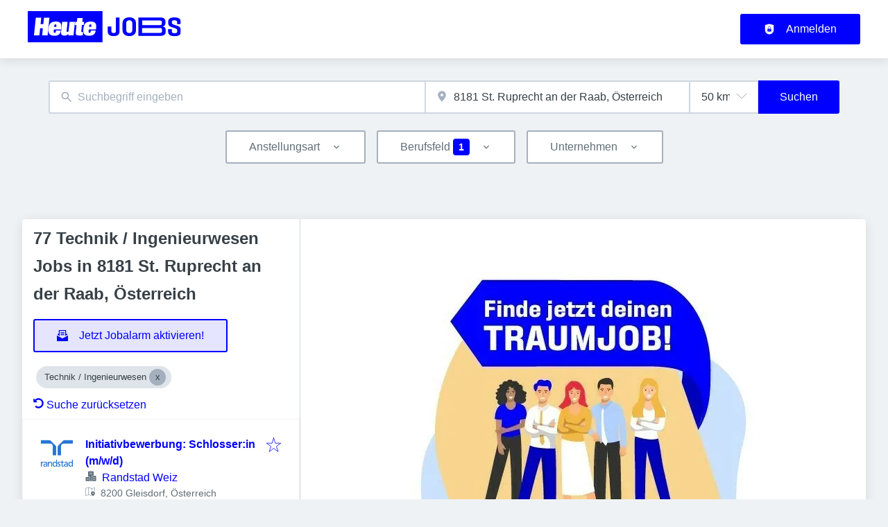

--- FILE ---
content_type: text/html; charset=utf-8
request_url: https://jobs.heute.at/jobs/technik-ingenieurwesen/sankt-ruprecht-der-raab
body_size: 62435
content:
<!DOCTYPE html><html class="frontend-heuteat" lang="de"><head><meta charSet="utf-8" data-next-head=""/><meta charSet="utf-8"/><meta name="viewport" content="width=device-width, initial-scale=1" data-next-head=""/><meta name="og:image" property="og:image" content="https://jobs.heute.at/static/og-image.jpg" data-next-head=""/><meta name="owner" content="jobiqo" data-next-head=""/><link rel="canonical" href="https://jobs.heute.at/jobs/technik-ingenieurwesen/sankt-ruprecht-der-raab" data-next-head=""/><meta name="description" content="77 Technik / Ingenieurwesen Jobs in 8181 St. Ruprecht an der Raab, Österreich - Jobs suchen auf Heute-Jobs." data-next-head=""/><title data-next-head="">Technik / Ingenieurwesen Jobs in 8181 St. Ruprecht an der Raab, Österreich | Heute-Jobs</title><link rel="preload" href="/static/nprogress.css" as="style"/><link rel="icon" type="image/x-icon" href="/static/favicon.ico"/><link rel="mask-icon" href="/static/safari-pinned-tab.svg" color="#0000ff"/><link rel="apple-touch-icon" sizes="180x180" href="/static/apple-touch-icon.png"/><link rel="icon" type="image/png" sizes="32x32" href="/static/favicon-32x32.png"/><link rel="icon" type="image/png" sizes="16x16" href="/static/favicon-16x16.png"/><link rel="manifest" href="/static/site.webmanifest" crossorigin="use-credentials"/><meta name="msapplication-TileColor" content="#0000ff"/><meta name="theme-color" content="#0000ff"/><link rel="preload" href="https://data-196c083e38.heute.at/iomm/latest/manager/base/es6/bundle.js" as="script" id="IOMmBundle" crossorigin="anonymous"/><link rel="preload" href="https://data-196c083e38.heute.at/iomm/latest/bootstrap/loader.js" as="script" crossorigin="anonymous"/><link rel="preload" href="/_next/static/css/75d54dfe56b09873.css" as="style"/><link rel="preload" href="/_next/static/css/9883c949d2458f63.css" as="style"/><link rel="preload" href="/_next/static/css/f9b60cf132fa2701.css" as="style"/><link rel="preload" href="/_next/static/css/c0f14ee7315893a5.css" as="style"/><link rel="preload" href="/_next/static/css/c4d255bfa11a9847.css" as="style"/><link rel="preload" href="/_next/static/css/39f808f72a71f95f.css" as="style"/><link rel="preload" href="/_next/static/css/5f156df59babe9b6.css" as="style"/><link rel="preload" href="/_next/static/css/4b0d723a3b0f591c.css" as="style"/><link rel="preload" href="/_next/static/css/c22792fb46019112.css" as="style"/><link href="/fonts/font_styles.css" rel="stylesheet"/><link rel="stylesheet" href="/_next/static/css/75d54dfe56b09873.css" data-n-g=""/><link rel="stylesheet" href="/_next/static/css/9883c949d2458f63.css" data-n-p=""/><link rel="stylesheet" href="/_next/static/css/f9b60cf132fa2701.css" data-n-p=""/><link rel="stylesheet" href="/_next/static/css/c0f14ee7315893a5.css" data-n-p=""/><link rel="stylesheet" href="/_next/static/css/c4d255bfa11a9847.css" data-n-p=""/><link rel="stylesheet" href="/_next/static/css/39f808f72a71f95f.css" data-n-p=""/><link rel="stylesheet" href="/_next/static/css/5f156df59babe9b6.css" data-n-p=""/><link rel="stylesheet" href="/_next/static/css/4b0d723a3b0f591c.css" data-n-p=""/><link rel="stylesheet" href="/_next/static/css/c22792fb46019112.css" data-n-p=""/><noscript data-n-css=""></noscript><script defer="" noModule="" src="/_next/static/chunks/polyfills-42372ed130431b0a.js"></script><script src="/_next/static/chunks/webpack-8c21eee5593871f8.js" defer=""></script><script src="/_next/static/chunks/framework-678f97a4abd79424.js" defer=""></script><script src="/_next/static/chunks/main-a885bfb6cd2a4e72.js" defer=""></script><script src="/_next/static/chunks/pages/_app-e849d944c192508b.js" defer=""></script><script src="/_next/static/chunks/8230-49d6785dfc6a41aa.js" defer=""></script><script src="/_next/static/chunks/4587-bb79394e42eae81f.js" defer=""></script><script src="/_next/static/chunks/319-f348a292d1cc37a5.js" defer=""></script><script src="/_next/static/chunks/8693-fc57444364f83a76.js" defer=""></script><script src="/_next/static/chunks/8379-f4c357b3621e8571.js" defer=""></script><script src="/_next/static/chunks/290-be0986f01c677279.js" defer=""></script><script src="/_next/static/chunks/2400-27be1979894ac35b.js" defer=""></script><script src="/_next/static/chunks/5348-2a5d4f93e1ec9d19.js" defer=""></script><script src="/_next/static/chunks/4552-a8c38a44c3d7b37b.js" defer=""></script><script src="/_next/static/chunks/8536-5f216f34d6a66c97.js" defer=""></script><script src="/_next/static/chunks/4360-b83fce071d75ae83.js" defer=""></script><script src="/_next/static/chunks/4860-01aa215f7843e62d.js" defer=""></script><script src="/_next/static/chunks/9884-d53a385903661641.js" defer=""></script><script src="/_next/static/chunks/4003-6052c304e1329ef6.js" defer=""></script><script src="/_next/static/chunks/4847-510faa3248384c4f.js" defer=""></script><script src="/_next/static/chunks/2116-3ba789a6206e9672.js" defer=""></script><script src="/_next/static/chunks/565-4006a88e006c2489.js" defer=""></script><script src="/_next/static/chunks/5364-39394fd959c962f3.js" defer=""></script><script src="/_next/static/chunks/6144-7c769a2fe03b6bec.js" defer=""></script><script src="/_next/static/chunks/4020-4e2d1a43a9b4f463.js" defer=""></script><script src="/_next/static/chunks/6951-822816c50e842c70.js" defer=""></script><script src="/_next/static/chunks/2421-dacfb7eae1a1dccb.js" defer=""></script><script src="/_next/static/chunks/572-05661f45bd170865.js" defer=""></script><script src="/_next/static/chunks/3136-76bc950d4500d965.js" defer=""></script><script src="/_next/static/chunks/7782-e61acf56922474f2.js" defer=""></script><script src="/_next/static/chunks/4645-b577337b92c313f0.js" defer=""></script><script src="/_next/static/chunks/7801-aa8d577173e06b7c.js" defer=""></script><script src="/_next/static/chunks/pages/jobs/%5B%5B...taxonomy%5D%5D-089ee2063812d058.js" defer=""></script><script src="/_next/static/ZftCvyC7mz4212ZEYq8i5/_buildManifest.js" defer=""></script><script src="/_next/static/ZftCvyC7mz4212ZEYq8i5/_ssgManifest.js" defer=""></script></head><body><link rel="preload" as="image" href="/static/logo.svg"/><div id="__next"><div style="display:contents"></div><script type="application/ld+json">{"@context":"https://schema.org","@type":"Organization","url":"https://jobs.heute.at","logo":"https://jobs.heute.at/static/logo.svg","name":"Heute - Jobs","description":"Heute - Jobs"}</script><header><div class="visibility_hideDesktop__aQ5a0 "><div class="header_navblock__s8rws" data-testid="navbar"><div class="header_navblockContainer__D_Y51"><button><svg xmlns="http://www.w3.org/2000/svg" viewBox="0 0 32 32" width="30" height="30" aria-labelledby="" color="var(--color-primary)" class="" style="color:var(--color-primary);fill:var(--color-primary)" fill="var(--color-primary)"><title id="">Menu</title><g class="menu_left_svg__nc-icon-wrapper"><path data-color="color-2" d="M30 17H2a1 1 0 1 1 0-2h28a1 1 0 1 1 0 2z"></path><path d="M30 8H2a1 1 0 1 1 0-2h28a1 1 0 1 1 0 2zM16 26H2a1 1 0 1 1 0-2h14a1 1 0 1 1 0 2z"></path></g></svg></button><div><div class="jd-branding"><a class="jd-branding-logo" href="/"><span style="margin:0"><img style="min-height:40px" data-testid="branding-logo" src="/static/logo.svg" alt="Heute - Jobs"/></span></a></div></div><button><svg xmlns="http://www.w3.org/2000/svg" width="30" height="30" viewBox="0 0 24 24" aria-labelledby="" color="var(--color-primary)" class="" style="color:var(--color-primary);fill:var(--color-primary)" fill="var(--color-primary)"><title id="">Search</title><path d="M15.5 14h-.79l-.28-.27A6.471 6.471 0 0 0 16 9.5 6.5 6.5 0 1 0 9.5 16c1.61 0 3.09-.59 4.23-1.57l.27.28v.79l5 4.99L20.49 19l-4.99-5zm-6 0C7.01 14 5 11.99 5 9.5S7.01 5 9.5 5 14 7.01 14 9.5 11.99 14 9.5 14z"></path><path d="M0 0h24v24H0z" fill="none"></path></svg></button></div></div></div><div class="visibility_hideMobile__oJeQo "><div class="header_navblock__s8rws" data-testid="navbar"><div class="header_navblockContainer__D_Y51"><div class="flex-item-element
        
        m-sm-0
    
    
    
    mr-sm-6
        p-sm-0"><div class="jd-branding"><a class="jd-branding-logo" href="/"><span style="margin:0"><img style="min-height:40px" data-testid="branding-logo" src="/static/logo.svg" alt="Heute - Jobs"/></span></a></div></div><div class="flex-item-wrapper
      flex_flexItems__DhzIj
      
      
      flex_fw-sm-wrap__zQmr5
      flex_jc-sm-center__PKsCR flex_jc-md-center___E_7G flex_jc-lg-flex-start__o2ytn"><div class="flex-item-element
        mt-sm-4
    mb-sm-4"><div class="Alignment_alignCenter__P5Hgh Alignment_alignCenterDirectionRow__XgNsh"><span id="header-navigation" style="position:absolute;border:0;width:1px;height:1px;padding:0;margin:-1px;overflow:hidden;clip:rect(0, 0, 0, 0);white-space:nowrap;word-wrap:normal">Haupt-Navigation</span><nav aria-label="Main" data-orientation="horizontal" dir="ltr" aria-labelledby="header-navigation"><div style="position:relative"><ul data-orientation="horizontal" class="desktopMenu_list__78in6" dir="ltr"></ul></div></nav></div></div><div><a class="button_btn__gwtF3 button_linkBtn__bKpOa button_primary__ytRpZ button_raised__EpUfY btn--lg" data-test-id="button_sign_in" href="/user/login"><svg xmlns="http://www.w3.org/2000/svg" viewBox="0 0 64 64" width="1em" height="1em" aria-labelledby="" color="" class="icon-current-color" fill=""><title id="">Anmelden</title><g class="lock_svg__nc-icon-wrapper"><circle cx="32" cy="38" r="2"></circle><path d="m56.242 8.031-24-6a.968.968 0 0 0-.484 0l-24 6A1 1 0 0 0 7 9v28a25 25 0 0 0 50 0V9a1 1 0 0 0-.758-.969ZM25 23a7 7 0 0 1 14 0v5h-2v-5a5 5 0 0 0-10 0v5h-2Zm18 22a1 1 0 0 1-1 1H22a1 1 0 0 1-1-1V31a1 1 0 0 1 1-1h20a1 1 0 0 1 1 1Z"></path></g></svg><span>Anmelden</span></a></div></div></div></div></div></header><main><div class="Alignment_alignCenter__P5Hgh Alignment_alignCenterDirectionColumn__C7LJz"></div><div style="display:contents"></div><div class="main_main__DJ4PE main_mainLarge__rmHOL"><div class="flex-item-element
        mt-sm-8
    mb-sm-8"></div><div class=""><div class="flex-item-element
        mt-sm-6
    mb-sm-6"></div><form class="searchInput_wrapper__sJ7F1" data-test-id="search-form"><div class="formItemsInline_itemsWrapper__3D5Jw"><div class="formItemsInline_flexItems__urB23"><div class="flex-item-element
        
        
        
        
        
        flexItem_flexItem__0wD_n
        jcl-flex-item-element formItemsInline_childFlexItem__I_GuF"><div class="input_inputWrapper__fOd_p"><input class="input_input__6rus1 undefined" placeholder="Suchbegriff eingeben" size="60" value=""/></div></div><div class="flex-item-element
        
        
        
        
        
        flexItem_flexItem__0wD_n
        jcl-flex-item-element formItemsInline_childFlexItem__I_GuF"><div class="input_inputWrapper__fOd_p"><input class="input_input__6rus1 input_inputIconStart__wLNKL undefined" id="geoautocomplete" size="40" type="text" placeholder="Ort eingeben" autoComplete="off"/><div class="input_inputIcon__7GQjr input_iconStart__deaIG"><svg xmlns="http://www.w3.org/2000/svg" viewBox="0 0 64 64" xml:space="preserve" width="1em" height="1em" aria-labelledby="" color="var(--color-gray3)" class="" style="color:var(--color-gray3);fill:var(--color-gray3)" fill="var(--color-gray3)"><title id="">z.B. Wien</title><path d="M32 1C20.694 1 9 9.639 9 24.095 9 39.24 30.383 60.797 31.293 61.707a.997.997 0 0 0 1.414 0C33.617 60.797 55 39.24 55 24.095 55 9.639 43.306 1 32 1zm0 31a8 8 0 1 1 0-16 8 8 0 0 1 0 16z" class="marker_svg__nc-icon-wrapper"></path></svg></div></div></div><div class="flex-item-element
        
        
        
        
        
        flexItem_flexItem__0wD_n
        jcl-flex-item-element formItemsInline_childFlexItem__I_GuF"><div class="formItem_formItem__cwsfG"><div class="select_relative__K9qB2 jobiqo-select__wrapper"><select class="select_select__Lq7YX" id="radius" style="border-color:var(--select-border-color)"><option value="5"> 5 km</option><option value="25"> 25 km</option><option value="50" selected=""> 50 km</option><option value="100"> 100 km</option><option value="200"> 200 km</option></select><svg viewBox="0 0 20 20" preserveAspectRatio="none" width="16" fill="transparent" stroke="#979797" stroke-width="1.1px"><path d="M1,6 L10,15 L19,6"></path></svg></div></div></div><button type="submit" class="button_btn__gwtF3 button_primary__ytRpZ button_raised__EpUfY btn--lg"><span>Suchen</span></button></div></div></form><div class="flex-item-element
        mt-sm-4
    mb-sm-4"></div><div class="flex-item-element
        mt-sm-6
    mb-sm-6"></div><div class="visibility_hideDesktop__aQ5a0 "><button type="submit" class="button_btn__gwtF3 button_primary__ytRpZ button_block__vKUmv button_iconed__YzNN9 button_raised__EpUfY button_bordered__6mOB8 btn--lg"><svg xmlns="http://www.w3.org/2000/svg" viewBox="0 0 64 64" width="20" height="20" aria-labelledby="" color="" class="icon-current-color" fill=""><title id="">Open Filters</title><g class="filters_svg__nc-icon-wrapper"><path d="M13 32V3a1 1 0 0 0-2 0v29a1 1 0 0 0 2 0ZM13 61V49h7a1 1 0 0 0 1-1V38a1 1 0 0 0-1-1H4a1 1 0 0 0-1 1v10a1 1 0 0 0 1 1h7v12a1 1 0 0 0 2 0ZM51 3v29a1 1 0 0 0 2 0V3a1 1 0 0 0-2 0ZM43 38v10a1 1 0 0 0 1 1h7v12a1 1 0 0 0 2 0V49h7a1 1 0 0 0 1-1V38a1 1 0 0 0-1-1H44a1 1 0 0 0-1 1Z"></path><path data-color="color-2" d="M31 3v7a1 1 0 0 0 2 0V3a1 1 0 0 0-2 0ZM33 61V27h7a1 1 0 0 0 1-1V16a1 1 0 0 0-1-1H24a1 1 0 0 0-1 1v10a1 1 0 0 0 1 1h7v34a1 1 0 0 0 2 0Z"></path></g></svg><span>Filter einschalten</span></button></div><div class="flex-item-element
        mt-sm-6
    mb-sm-6"></div></div><div class="Alignment_alignCenter__P5Hgh Alignment_alignCenterDirectionColumn__C7LJz"><div class="watchado_watchado__OfpBE "><div id="wcd-root"></div></div></div></div><div class="flex-item-element
        mt-sm-8
    mb-sm-8"></div><div class="main_main__DJ4PE main_mainXLarge__J_O16"><div class="vcl-box
      box_box__OlC9O
      
      
      
      
      splitView_sideViewWrapper__Dsu8T  jcl-search-split-view" data-testid="box"><div class="splitView_sideViewSidebar__3tjNm"><div class="splitView_sideTitle__Bglvp"><h1><span>77 Technik / Ingenieurwesen Jobs in 8181 St. Ruprecht an der Raab, Österreich</span></h1></div><span data-test-id="jobs_result_count" data-result-count="77"></span><div class="flex-item-element
        mt-sm-4
    mb-sm-4
        ml-sm-6"><button type="button" class="button_btn__gwtF3 button_primary__ytRpZ button_raised__EpUfY button_bordered__6mOB8 button_disabled__ShZII btn--lg" disabled=""><svg xmlns="http://www.w3.org/2000/svg" viewBox="0 0 24 24" xml:space="preserve" width="1em" height="1em" aria-labelledby="" color="" class="icon-current-color" fill=""><title id="">Jetzt Jobalarm aktivieren!</title><g class="envelope_svg__nc-icon-wrapper"><path d="M12.5 17.9c-.2.1-.3.1-.5.1s-.3 0-.5-.1L0 11.7V23c0 .6.4 1 1 1h22c.6 0 1-.4 1-1V11.7l-11.5 6.2z"></path><path d="M6 12.6V2h12v10.6l5.1-2.8L20 7.5V1c0-.6-.4-1-1-1H5c-.6 0-1 .4-1 1v6.6L.9 9.9 6 12.6z"></path><path data-color="color-2" d="M8 5h8v2H8zM8 9h8v2H8z"></path></g></svg><span>Jetzt Jobalarm aktivieren!</span></button><div class="flex-item-element
        mt-sm-6
    mb-sm-6"></div></div><div class="flex-item-element
        mt-sm-4
    mb-sm-4
        
        pl-sm-6
    pr-sm-6"><div data-testid="chip-2464" class="chip_chip__kRRSJ chip_chipDefault__vRv9Y">Technik / Ingenieurwesen<button data-testid="chip-2464-remove" id="chip-2464-remove" class="chip_icon__FVIT0 chip_iconDefault__4VbRO" aria-label="Close Technik / Ingenieurwesen"></button></div><div class="flex-item-element
        mt-sm-4
    mb-sm-4"></div><div><a href="/jobs"><svg aria-hidden="true" data-prefix="fas" data-icon="undo-alt" class="icon-current-color" xmlns="http://www.w3.org/2000/svg" viewBox="0 0 512 512" width="15" height="15" aria-labelledby="" color="" fill=""><title id="">Undo</title><path fill="currentColor" d="M255.545 8c-66.269.119-126.438 26.233-170.86 68.685L48.971 40.971C33.851 25.851 8 36.559 8 57.941V192c0 13.255 10.745 24 24 24h134.059c21.382 0 32.09-25.851 16.971-40.971l-41.75-41.75c30.864-28.899 70.801-44.907 113.23-45.273 92.398-.798 170.283 73.977 169.484 169.442C423.236 348.009 349.816 424 256 424c-41.127 0-79.997-14.678-110.63-41.556-4.743-4.161-11.906-3.908-16.368.553L89.34 422.659c-4.872 4.872-4.631 12.815.482 17.433C133.798 479.813 192.074 504 256 504c136.966 0 247.999-111.033 248-247.998C504.001 119.193 392.354 7.755 255.545 8z"></path></svg> <!-- -->Suche zurücksetzen</a></div></div><div><div><div title="Initiativbewerbung: Schlosser:in (m/w/d)" data-test-id="job-teaser-121748 " style="cursor:pointer;display:grid"><div class="jobTeaser_jobTeaserWrapper__7HfH9 jcl-job-teaser  " data-testid="jcl-job-teaser-wrapper"><div class="jcl-job-teaser-image"><img alt="Logo für den Job Initiativbewerbung: Schlosser:in (m/w/d)" loading="lazy" width="50" height="50" decoding="async" data-nimg="1" style="color:transparent" src="https://jobs.heute.at/sites/default/files/styles/job_squared_logo_medium/public/org_logos/screenshot_2022-09-06_110437_7.png.webp?itok=DRr1uDIu"/></div><div class="jcl-job-teaser-content"><div class="jobTeaser_jobTeaserTitle__XIgud jcl-job-teaser-title"><a data-avoid-redirect="true" href="/job/initiativbewerbung-schlosserin-mwd-121748">Initiativbewerbung: Schlosser:in (m/w/d)</a></div><div class="jcl-job-teaser-info"><div class="jobTeaser_jobTeaserCompany__RO4_j jcl-job-teaser-company"><span class="jobTeaser_jobTeaserIcon__tZFcu jobTeaser_jobTeaserIconHideMobile__lXpnd jcl-job-teaser-icon"><svg xmlns="http://www.w3.org/2000/svg" viewBox="0 0 64 64" width="1em" height="1em" aria-labelledby="" color="" class="icon-current-color" fill=""><g class="office_svg__nc-icon-wrapper"><path data-color="color-2" d="M47 7H33V2a1 1 0 1 0-2 0v5H17a1 1 0 0 0-1 1v30h9c1.654 0 3 1.346 3 3v22h8V34c0-1.654 1.346-3 3-3h9V8a1 1 0 0 0-1-1zm-8 17H25a1 1 0 1 1 0-2h14a1 1 0 1 1 0 2zm0-7H25a1 1 0 1 1 0-2h14a1 1 0 1 1 0 2z"></path><path d="M61 33H39a1 1 0 0 0-1 1v28a1 1 0 0 0 1 1h22a1 1 0 0 0 1-1V34a1 1 0 0 0-1-1zm-7 23h-8a1 1 0 1 1 0-2h8a1 1 0 1 1 0 2zm0-7h-8a1 1 0 1 1 0-2h8a1 1 0 1 1 0 2zm0-7h-8a1 1 0 1 1 0-2h8a1 1 0 1 1 0 2zM25 40H3a1 1 0 0 0-1 1v21a1 1 0 0 0 1 1h22a1 1 0 0 0 1-1V41a1 1 0 0 0-1-1zm-7 16h-8a1 1 0 1 1 0-2h8a1 1 0 1 1 0 2zm0-7h-8a1 1 0 1 1 0-2h8a1 1 0 1 1 0 2z"></path></g></svg></span><div class="jobTeaser_companyName___rhEr"><a id="job-teaser-company-link" href="/organization/randstad-weiz">Randstad Weiz</a></div></div><div class="flex-item-wrapper
      flex_flexItems__DhzIj
      
      flex_ai-sm-center__jTZ8a
      flex_fw-sm-wrap__zQmr5"><div class="jobTeaser_jobTeaserLocation__QTwy1 jcl-job-teaser-location" data-testid="jcl-job-teaser-location"><div class="flex-item-wrapper
      flex_flexItems__DhzIj
      
      flex_ai-sm-center__jTZ8a
      flex_fw-sm-nowrap__kS8fc"><span class="jobTeaser_jobTeaserIcon__tZFcu jobTeaser_jobTeaserIconHideMobile__lXpnd"><svg xmlns="http://www.w3.org/2000/svg" viewBox="0 0 64 64" width="1em" height="1em" aria-labelledby="" color="" class="icon-current-color" fill=""><title id="">location</title><g class="map_marker_svg__nc-icon-wrapper"><path d="m61.713 5.042-19.666 5.9-19.676-7.871a1.01 1.01 0 0 0-.658-.029l-20 6A1 1 0 0 0 1 10v48a1 1 0 0 0 1.287.958l19.666-5.9 16.676 6.67a1 1 0 0 0 .742-1.858L23 51.323V5.477l18 7.2V25a1 1 0 0 0 2 0V12.744l18-5.4V28a1 1 0 0 0 2 0V6a1 1 0 0 0-1.287-.958ZM21 51.256l-18 5.4V10.744l18-5.4Z"></path><path d="M50 30c-6.391 0-13 4.746-13 12.688 0 7.565 11.818 18.581 12.321 19.046a1 1 0 0 0 1.358 0C51.182 61.269 63 50.253 63 42.688 63 34.746 56.391 30 50 30Zm0 17a4 4 0 1 1 4-4 4 4 0 0 1-4 4Z" data-color="color-2"></path></g></svg></span><span class="popoverlist-no-list-item">8200 Gleisdorf, Österreich</span></div></div><div class="jobTeaser_jobTeaserDate__aNE0m"><span class="jobTeaser_jobTeaserIcon__tZFcu jobTeaser_jobTeaserIconHideMobile__lXpnd"><svg xmlns="http://www.w3.org/2000/svg" viewBox="0 0 64 64" width="1em" height="1em" aria-labelledby="" color="" class="icon-current-color" fill=""><title id="">Veröffentlicht</title><g class="calendar_svg__nc-icon-wrapper"><path d="M32 12a1 1 0 0 1-1-1V2a1 1 0 0 1 2 0v9a1 1 0 0 1-1 1ZM15 12a1 1 0 0 1-1-1V2a1 1 0 0 1 2 0v9a1 1 0 0 1-1 1ZM49 12a1 1 0 0 1-1-1V2a1 1 0 0 1 2 0v9a1 1 0 0 1-1 1Z"></path><path d="M35.587 55H6a1 1 0 0 1-1-1V21a1 1 0 0 1 1-1h52a1 1 0 0 1 1 1v20.211a14.065 14.065 0 0 1 2 2.605V9a2 2 0 0 0-2-2h-7v4a3 3 0 0 1-6 0V7H35v4a3 3 0 0 1-6 0V7H18v4a3 3 0 0 1-6 0V7H5a2 2 0 0 0-2 2v46a2 2 0 0 0 2 2h31.365a13.972 13.972 0 0 1-.778-2Z"></path><path d="M49 39a12 12 0 1 0 12 12 12 12 0 0 0-12-12Zm5 13h-4v4a1 1 0 0 1-2 0v-4h-4a1 1 0 0 1 0-2h4v-4a1 1 0 0 1 2 0v4h4a1 1 0 0 1 0 2Z" data-color="color-2"></path></g></svg></span><span style="position:absolute;border:0;width:1px;height:1px;padding:0;margin:-1px;overflow:hidden;clip:rect(0, 0, 0, 0);white-space:nowrap;word-wrap:normal">Veröffentlicht<!-- -->:<!-- --> </span>Gestern</div></div></div><div class="jobTeaser_jobTeaserOccupation__kIsbG jcl-job-teaser-occupation"></div><div class="jobTeaser_jobTeaserDescription__6HGLX jcl-job-teaser-description"></div></div><div class="flex-item-element
        
        
        
        
        
        flexItem_flexItem__0wD_n" style="flex:1"></div><div class="flex-item-wrapper
      flex_flexItems__DhzIj
      flex_fd-sm-column__T5mXM flex_fd-md-row__jrllk
      flex_ai-sm-flex-start__g4mYB
      flex_fw-sm-nowrap__kS8fc
      flex_jc-sm-space-between__AlsZO
      flex_gap-sm-5__yaBCH
      jobTeaser_jobTeaserActions__peBah"><div class="jobTeaser_featuredIcon__qFKl2  "></div><span class="jobTeaser_bookmarkIcon__tbfqU"><button data-testid="icon-button" title="merken" class="bookmark_iconWrapper__QQkQd" tabindex="0"><svg xmlns="http://www.w3.org/2000/svg" width="1em" height="1em" viewBox="0 0 64 64" aria-labelledby="" color="" class="icon-current-color" fill="" data-testid="star-line-icon"><path fill="none" stroke="currentColor" stroke-linecap="square" stroke-miterlimit="10" d="M32 6.833 38 26h20L42.108 37.941l6.246 19.226L32 45.285 15.646 57.167l6.246-19.226L6 26h20l6-19.167z" stroke-width="2"></path></svg></button></span></div></div></div></div><div><div title="Hochschullektor:in (FH) für allgemeine Gesundheits- und Krankenpflege" data-test-id="job-teaser-121169 " style="cursor:pointer;display:grid"><div class="jobTeaser_jobTeaserWrapper__7HfH9 jcl-job-teaser  " data-testid="jcl-job-teaser-wrapper"><div class="jcl-job-teaser-image"><div class="flex-item-wrapper
      flex_flexItems__DhzIj
      
      
      flex_fw-sm-wrap__zQmr5"><div style="width:50px;text-align:center"><svg xmlns="http://www.w3.org/2000/svg" viewBox="0 0 64 64" xml:space="preserve" width="40" height="40" aria-labelledby="" color="var(--color-gray2)" class="" style="color:var(--color-gray2);fill:var(--color-gray2)" fill="var(--color-gray2)"><title id="">Kein Logo verfügbar</title><g class="briefcase_svg__nc-icon-wrapper"><path data-color="color-2" d="M43 10h-2V5H23v5h-2V4a1 1 0 0 1 1-1h20a1 1 0 0 1 1 1v6zM39 46v3a1 1 0 0 1-1 1H26a1 1 0 0 1-1-1v-3H5v11a4 4 0 0 0 4 4h46a4 4 0 0 0 4-4V46H39z"></path><path d="M59 12H5a4 4 0 0 0-4 4v27a1 1 0 0 0 1 1h23v-3a1 1 0 0 1 1-1h12a1 1 0 0 1 1 1v3h23a1 1 0 0 0 1-1V16a4 4 0 0 0-4-4z"></path></g></svg></div></div></div><div class="jcl-job-teaser-content"><div class="jobTeaser_jobTeaserTitle__XIgud jcl-job-teaser-title"><a data-avoid-redirect="true" href="/job/hochschullektorin-fh-fuer-allgemeine-gesundheits-und-krankenpflege-121169">Hochschullektor:in (FH) für allgemeine Gesundheits- und Krankenpflege</a></div><div class="jcl-job-teaser-info"><div class="jobTeaser_jobTeaserCompany__RO4_j jcl-job-teaser-company"><span class="jobTeaser_jobTeaserIcon__tZFcu jobTeaser_jobTeaserIconHideMobile__lXpnd jcl-job-teaser-icon"><svg xmlns="http://www.w3.org/2000/svg" viewBox="0 0 64 64" width="1em" height="1em" aria-labelledby="" color="" class="icon-current-color" fill=""><g class="office_svg__nc-icon-wrapper"><path data-color="color-2" d="M47 7H33V2a1 1 0 1 0-2 0v5H17a1 1 0 0 0-1 1v30h9c1.654 0 3 1.346 3 3v22h8V34c0-1.654 1.346-3 3-3h9V8a1 1 0 0 0-1-1zm-8 17H25a1 1 0 1 1 0-2h14a1 1 0 1 1 0 2zm0-7H25a1 1 0 1 1 0-2h14a1 1 0 1 1 0 2z"></path><path d="M61 33H39a1 1 0 0 0-1 1v28a1 1 0 0 0 1 1h22a1 1 0 0 0 1-1V34a1 1 0 0 0-1-1zm-7 23h-8a1 1 0 1 1 0-2h8a1 1 0 1 1 0 2zm0-7h-8a1 1 0 1 1 0-2h8a1 1 0 1 1 0 2zm0-7h-8a1 1 0 1 1 0-2h8a1 1 0 1 1 0 2zM25 40H3a1 1 0 0 0-1 1v21a1 1 0 0 0 1 1h22a1 1 0 0 0 1-1V41a1 1 0 0 0-1-1zm-7 16h-8a1 1 0 1 1 0-2h8a1 1 0 1 1 0 2zm0-7h-8a1 1 0 1 1 0-2h8a1 1 0 1 1 0 2z"></path></g></svg></span><div class="jobTeaser_companyName___rhEr">FH JOANNEUM - International Management</div></div><div class="flex-item-wrapper
      flex_flexItems__DhzIj
      
      flex_ai-sm-center__jTZ8a
      flex_fw-sm-wrap__zQmr5"><div class="jobTeaser_jobTeaserLocation__QTwy1 jcl-job-teaser-location" data-testid="jcl-job-teaser-location"><div class="flex-item-wrapper
      flex_flexItems__DhzIj
      
      flex_ai-sm-center__jTZ8a
      flex_fw-sm-nowrap__kS8fc"><span class="jobTeaser_jobTeaserIcon__tZFcu jobTeaser_jobTeaserIconHideMobile__lXpnd"><svg xmlns="http://www.w3.org/2000/svg" viewBox="0 0 64 64" width="1em" height="1em" aria-labelledby="" color="" class="icon-current-color" fill=""><title id="">location</title><g class="map_marker_svg__nc-icon-wrapper"><path d="m61.713 5.042-19.666 5.9-19.676-7.871a1.01 1.01 0 0 0-.658-.029l-20 6A1 1 0 0 0 1 10v48a1 1 0 0 0 1.287.958l19.666-5.9 16.676 6.67a1 1 0 0 0 .742-1.858L23 51.323V5.477l18 7.2V25a1 1 0 0 0 2 0V12.744l18-5.4V28a1 1 0 0 0 2 0V6a1 1 0 0 0-1.287-.958ZM21 51.256l-18 5.4V10.744l18-5.4Z"></path><path d="M50 30c-6.391 0-13 4.746-13 12.688 0 7.565 11.818 18.581 12.321 19.046a1 1 0 0 0 1.358 0C51.182 61.269 63 50.253 63 42.688 63 34.746 56.391 30 50 30Zm0 17a4 4 0 1 1 4-4 4 4 0 0 1-4 4Z" data-color="color-2"></path></g></svg></span><span class="popoverlist-no-list-item">Kapfenberg, Österreich</span></div></div><div class="jobTeaser_jobTeaserDate__aNE0m"><span class="jobTeaser_jobTeaserIcon__tZFcu jobTeaser_jobTeaserIconHideMobile__lXpnd"><svg xmlns="http://www.w3.org/2000/svg" viewBox="0 0 64 64" width="1em" height="1em" aria-labelledby="" color="" class="icon-current-color" fill=""><title id="">Veröffentlicht</title><g class="calendar_svg__nc-icon-wrapper"><path d="M32 12a1 1 0 0 1-1-1V2a1 1 0 0 1 2 0v9a1 1 0 0 1-1 1ZM15 12a1 1 0 0 1-1-1V2a1 1 0 0 1 2 0v9a1 1 0 0 1-1 1ZM49 12a1 1 0 0 1-1-1V2a1 1 0 0 1 2 0v9a1 1 0 0 1-1 1Z"></path><path d="M35.587 55H6a1 1 0 0 1-1-1V21a1 1 0 0 1 1-1h52a1 1 0 0 1 1 1v20.211a14.065 14.065 0 0 1 2 2.605V9a2 2 0 0 0-2-2h-7v4a3 3 0 0 1-6 0V7H35v4a3 3 0 0 1-6 0V7H18v4a3 3 0 0 1-6 0V7H5a2 2 0 0 0-2 2v46a2 2 0 0 0 2 2h31.365a13.972 13.972 0 0 1-.778-2Z"></path><path d="M49 39a12 12 0 1 0 12 12 12 12 0 0 0-12-12Zm5 13h-4v4a1 1 0 0 1-2 0v-4h-4a1 1 0 0 1 0-2h4v-4a1 1 0 0 1 2 0v4h4a1 1 0 0 1 0 2Z" data-color="color-2"></path></g></svg></span><span style="position:absolute;border:0;width:1px;height:1px;padding:0;margin:-1px;overflow:hidden;clip:rect(0, 0, 0, 0);white-space:nowrap;word-wrap:normal">Veröffentlicht<!-- -->:<!-- --> </span>vor 1 Woche</div></div></div><div class="jobTeaser_jobTeaserOccupation__kIsbG jcl-job-teaser-occupation"></div><div class="jobTeaser_jobTeaserDescription__6HGLX jcl-job-teaser-description"></div></div><div class="flex-item-element
        
        
        
        
        
        flexItem_flexItem__0wD_n" style="flex:1"></div><div class="flex-item-wrapper
      flex_flexItems__DhzIj
      flex_fd-sm-column__T5mXM flex_fd-md-row__jrllk
      flex_ai-sm-flex-start__g4mYB
      flex_fw-sm-nowrap__kS8fc
      flex_jc-sm-space-between__AlsZO
      flex_gap-sm-5__yaBCH
      jobTeaser_jobTeaserActions__peBah"><div class="jobTeaser_featuredIcon__qFKl2  "></div><span class="jobTeaser_bookmarkIcon__tbfqU"><button data-testid="icon-button" title="merken" class="bookmark_iconWrapper__QQkQd" tabindex="0"><svg xmlns="http://www.w3.org/2000/svg" width="1em" height="1em" viewBox="0 0 64 64" aria-labelledby="" color="" class="icon-current-color" fill="" data-testid="star-line-icon"><path fill="none" stroke="currentColor" stroke-linecap="square" stroke-miterlimit="10" d="M32 6.833 38 26h20L42.108 37.941l6.246 19.226L32 45.285 15.646 57.167l6.246-19.226L6 26h20l6-19.167z" stroke-width="2"></path></svg></button></span></div></div></div></div><div><div title="Lehrbeauftragte:r für Grundlagen der Konstruktionslehre" data-test-id="job-teaser-121126 " style="cursor:pointer;display:grid"><div class="jobTeaser_jobTeaserWrapper__7HfH9 jcl-job-teaser  " data-testid="jcl-job-teaser-wrapper"><div class="jcl-job-teaser-image"><div class="flex-item-wrapper
      flex_flexItems__DhzIj
      
      
      flex_fw-sm-wrap__zQmr5"><div style="width:50px;text-align:center"><svg xmlns="http://www.w3.org/2000/svg" viewBox="0 0 64 64" xml:space="preserve" width="40" height="40" aria-labelledby="" color="var(--color-gray2)" class="" style="color:var(--color-gray2);fill:var(--color-gray2)" fill="var(--color-gray2)"><title id="">Kein Logo verfügbar</title><g class="briefcase_svg__nc-icon-wrapper"><path data-color="color-2" d="M43 10h-2V5H23v5h-2V4a1 1 0 0 1 1-1h20a1 1 0 0 1 1 1v6zM39 46v3a1 1 0 0 1-1 1H26a1 1 0 0 1-1-1v-3H5v11a4 4 0 0 0 4 4h46a4 4 0 0 0 4-4V46H39z"></path><path d="M59 12H5a4 4 0 0 0-4 4v27a1 1 0 0 0 1 1h23v-3a1 1 0 0 1 1-1h12a1 1 0 0 1 1 1v3h23a1 1 0 0 0 1-1V16a4 4 0 0 0-4-4z"></path></g></svg></div></div></div><div class="jcl-job-teaser-content"><div class="jobTeaser_jobTeaserTitle__XIgud jcl-job-teaser-title"><a data-avoid-redirect="true" href="/job/lehrbeauftragter-fuer-grundlagen-der-konstruktionslehre-121126">Lehrbeauftragte:r für Grundlagen der Konstruktionslehre</a></div><div class="jcl-job-teaser-info"><div class="jobTeaser_jobTeaserCompany__RO4_j jcl-job-teaser-company"><span class="jobTeaser_jobTeaserIcon__tZFcu jobTeaser_jobTeaserIconHideMobile__lXpnd jcl-job-teaser-icon"><svg xmlns="http://www.w3.org/2000/svg" viewBox="0 0 64 64" width="1em" height="1em" aria-labelledby="" color="" class="icon-current-color" fill=""><g class="office_svg__nc-icon-wrapper"><path data-color="color-2" d="M47 7H33V2a1 1 0 1 0-2 0v5H17a1 1 0 0 0-1 1v30h9c1.654 0 3 1.346 3 3v22h8V34c0-1.654 1.346-3 3-3h9V8a1 1 0 0 0-1-1zm-8 17H25a1 1 0 1 1 0-2h14a1 1 0 1 1 0 2zm0-7H25a1 1 0 1 1 0-2h14a1 1 0 1 1 0 2z"></path><path d="M61 33H39a1 1 0 0 0-1 1v28a1 1 0 0 0 1 1h22a1 1 0 0 0 1-1V34a1 1 0 0 0-1-1zm-7 23h-8a1 1 0 1 1 0-2h8a1 1 0 1 1 0 2zm0-7h-8a1 1 0 1 1 0-2h8a1 1 0 1 1 0 2zm0-7h-8a1 1 0 1 1 0-2h8a1 1 0 1 1 0 2zM25 40H3a1 1 0 0 0-1 1v21a1 1 0 0 0 1 1h22a1 1 0 0 0 1-1V41a1 1 0 0 0-1-1zm-7 16h-8a1 1 0 1 1 0-2h8a1 1 0 1 1 0 2zm0-7h-8a1 1 0 1 1 0-2h8a1 1 0 1 1 0 2z"></path></g></svg></span><div class="jobTeaser_companyName___rhEr">FH JOANNEUM - International Management</div></div><div class="flex-item-wrapper
      flex_flexItems__DhzIj
      
      flex_ai-sm-center__jTZ8a
      flex_fw-sm-wrap__zQmr5"><div class="jobTeaser_jobTeaserLocation__QTwy1 jcl-job-teaser-location" data-testid="jcl-job-teaser-location"><div class="flex-item-wrapper
      flex_flexItems__DhzIj
      
      flex_ai-sm-center__jTZ8a
      flex_fw-sm-nowrap__kS8fc"><span class="jobTeaser_jobTeaserIcon__tZFcu jobTeaser_jobTeaserIconHideMobile__lXpnd"><svg xmlns="http://www.w3.org/2000/svg" viewBox="0 0 64 64" width="1em" height="1em" aria-labelledby="" color="" class="icon-current-color" fill=""><title id="">location</title><g class="map_marker_svg__nc-icon-wrapper"><path d="m61.713 5.042-19.666 5.9-19.676-7.871a1.01 1.01 0 0 0-.658-.029l-20 6A1 1 0 0 0 1 10v48a1 1 0 0 0 1.287.958l19.666-5.9 16.676 6.67a1 1 0 0 0 .742-1.858L23 51.323V5.477l18 7.2V25a1 1 0 0 0 2 0V12.744l18-5.4V28a1 1 0 0 0 2 0V6a1 1 0 0 0-1.287-.958ZM21 51.256l-18 5.4V10.744l18-5.4Z"></path><path d="M50 30c-6.391 0-13 4.746-13 12.688 0 7.565 11.818 18.581 12.321 19.046a1 1 0 0 0 1.358 0C51.182 61.269 63 50.253 63 42.688 63 34.746 56.391 30 50 30Zm0 17a4 4 0 1 1 4-4 4 4 0 0 1-4 4Z" data-color="color-2"></path></g></svg></span><span class="popoverlist-no-list-item">Graz, Österreich</span></div></div><div class="jobTeaser_jobTeaserDate__aNE0m"><span class="jobTeaser_jobTeaserIcon__tZFcu jobTeaser_jobTeaserIconHideMobile__lXpnd"><svg xmlns="http://www.w3.org/2000/svg" viewBox="0 0 64 64" width="1em" height="1em" aria-labelledby="" color="" class="icon-current-color" fill=""><title id="">Veröffentlicht</title><g class="calendar_svg__nc-icon-wrapper"><path d="M32 12a1 1 0 0 1-1-1V2a1 1 0 0 1 2 0v9a1 1 0 0 1-1 1ZM15 12a1 1 0 0 1-1-1V2a1 1 0 0 1 2 0v9a1 1 0 0 1-1 1ZM49 12a1 1 0 0 1-1-1V2a1 1 0 0 1 2 0v9a1 1 0 0 1-1 1Z"></path><path d="M35.587 55H6a1 1 0 0 1-1-1V21a1 1 0 0 1 1-1h52a1 1 0 0 1 1 1v20.211a14.065 14.065 0 0 1 2 2.605V9a2 2 0 0 0-2-2h-7v4a3 3 0 0 1-6 0V7H35v4a3 3 0 0 1-6 0V7H18v4a3 3 0 0 1-6 0V7H5a2 2 0 0 0-2 2v46a2 2 0 0 0 2 2h31.365a13.972 13.972 0 0 1-.778-2Z"></path><path d="M49 39a12 12 0 1 0 12 12 12 12 0 0 0-12-12Zm5 13h-4v4a1 1 0 0 1-2 0v-4h-4a1 1 0 0 1 0-2h4v-4a1 1 0 0 1 2 0v4h4a1 1 0 0 1 0 2Z" data-color="color-2"></path></g></svg></span><span style="position:absolute;border:0;width:1px;height:1px;padding:0;margin:-1px;overflow:hidden;clip:rect(0, 0, 0, 0);white-space:nowrap;word-wrap:normal">Veröffentlicht<!-- -->:<!-- --> </span>vor 1 Woche</div></div></div><div class="jobTeaser_jobTeaserOccupation__kIsbG jcl-job-teaser-occupation"></div><div class="jobTeaser_jobTeaserDescription__6HGLX jcl-job-teaser-description"></div></div><div class="flex-item-element
        
        
        
        
        
        flexItem_flexItem__0wD_n" style="flex:1"></div><div class="flex-item-wrapper
      flex_flexItems__DhzIj
      flex_fd-sm-column__T5mXM flex_fd-md-row__jrllk
      flex_ai-sm-flex-start__g4mYB
      flex_fw-sm-nowrap__kS8fc
      flex_jc-sm-space-between__AlsZO
      flex_gap-sm-5__yaBCH
      jobTeaser_jobTeaserActions__peBah"><div class="jobTeaser_featuredIcon__qFKl2  "></div><span class="jobTeaser_bookmarkIcon__tbfqU"><button data-testid="icon-button" title="merken" class="bookmark_iconWrapper__QQkQd" tabindex="0"><svg xmlns="http://www.w3.org/2000/svg" width="1em" height="1em" viewBox="0 0 64 64" aria-labelledby="" color="" class="icon-current-color" fill="" data-testid="star-line-icon"><path fill="none" stroke="currentColor" stroke-linecap="square" stroke-miterlimit="10" d="M32 6.833 38 26h20L42.108 37.941l6.246 19.226L32 45.285 15.646 57.167l6.246-19.226L6 26h20l6-19.167z" stroke-width="2"></path></svg></button></span></div></div></div></div><div><div title="Studentische:r Mitarbeiter:in - Personaladministration" data-test-id="job-teaser-121127 " style="cursor:pointer;display:grid"><div class="jobTeaser_jobTeaserWrapper__7HfH9 jcl-job-teaser  " data-testid="jcl-job-teaser-wrapper"><div class="jcl-job-teaser-image"><div class="flex-item-wrapper
      flex_flexItems__DhzIj
      
      
      flex_fw-sm-wrap__zQmr5"><div style="width:50px;text-align:center"><svg xmlns="http://www.w3.org/2000/svg" viewBox="0 0 64 64" xml:space="preserve" width="40" height="40" aria-labelledby="" color="var(--color-gray2)" class="" style="color:var(--color-gray2);fill:var(--color-gray2)" fill="var(--color-gray2)"><title id="">Kein Logo verfügbar</title><g class="briefcase_svg__nc-icon-wrapper"><path data-color="color-2" d="M43 10h-2V5H23v5h-2V4a1 1 0 0 1 1-1h20a1 1 0 0 1 1 1v6zM39 46v3a1 1 0 0 1-1 1H26a1 1 0 0 1-1-1v-3H5v11a4 4 0 0 0 4 4h46a4 4 0 0 0 4-4V46H39z"></path><path d="M59 12H5a4 4 0 0 0-4 4v27a1 1 0 0 0 1 1h23v-3a1 1 0 0 1 1-1h12a1 1 0 0 1 1 1v3h23a1 1 0 0 0 1-1V16a4 4 0 0 0-4-4z"></path></g></svg></div></div></div><div class="jcl-job-teaser-content"><div class="jobTeaser_jobTeaserTitle__XIgud jcl-job-teaser-title"><a data-avoid-redirect="true" href="/job/studentischer-mitarbeiterin-personaladministration-121127">Studentische:r Mitarbeiter:in - Personaladministration</a></div><div class="jcl-job-teaser-info"><div class="jobTeaser_jobTeaserCompany__RO4_j jcl-job-teaser-company"><span class="jobTeaser_jobTeaserIcon__tZFcu jobTeaser_jobTeaserIconHideMobile__lXpnd jcl-job-teaser-icon"><svg xmlns="http://www.w3.org/2000/svg" viewBox="0 0 64 64" width="1em" height="1em" aria-labelledby="" color="" class="icon-current-color" fill=""><g class="office_svg__nc-icon-wrapper"><path data-color="color-2" d="M47 7H33V2a1 1 0 1 0-2 0v5H17a1 1 0 0 0-1 1v30h9c1.654 0 3 1.346 3 3v22h8V34c0-1.654 1.346-3 3-3h9V8a1 1 0 0 0-1-1zm-8 17H25a1 1 0 1 1 0-2h14a1 1 0 1 1 0 2zm0-7H25a1 1 0 1 1 0-2h14a1 1 0 1 1 0 2z"></path><path d="M61 33H39a1 1 0 0 0-1 1v28a1 1 0 0 0 1 1h22a1 1 0 0 0 1-1V34a1 1 0 0 0-1-1zm-7 23h-8a1 1 0 1 1 0-2h8a1 1 0 1 1 0 2zm0-7h-8a1 1 0 1 1 0-2h8a1 1 0 1 1 0 2zm0-7h-8a1 1 0 1 1 0-2h8a1 1 0 1 1 0 2zM25 40H3a1 1 0 0 0-1 1v21a1 1 0 0 0 1 1h22a1 1 0 0 0 1-1V41a1 1 0 0 0-1-1zm-7 16h-8a1 1 0 1 1 0-2h8a1 1 0 1 1 0 2zm0-7h-8a1 1 0 1 1 0-2h8a1 1 0 1 1 0 2z"></path></g></svg></span><div class="jobTeaser_companyName___rhEr">FH JOANNEUM - International Management</div></div><div class="flex-item-wrapper
      flex_flexItems__DhzIj
      
      flex_ai-sm-center__jTZ8a
      flex_fw-sm-wrap__zQmr5"><div class="jobTeaser_jobTeaserLocation__QTwy1 jcl-job-teaser-location" data-testid="jcl-job-teaser-location"><div class="flex-item-wrapper
      flex_flexItems__DhzIj
      
      flex_ai-sm-center__jTZ8a
      flex_fw-sm-nowrap__kS8fc"><span class="jobTeaser_jobTeaserIcon__tZFcu jobTeaser_jobTeaserIconHideMobile__lXpnd"><svg xmlns="http://www.w3.org/2000/svg" viewBox="0 0 64 64" width="1em" height="1em" aria-labelledby="" color="" class="icon-current-color" fill=""><title id="">location</title><g class="map_marker_svg__nc-icon-wrapper"><path d="m61.713 5.042-19.666 5.9-19.676-7.871a1.01 1.01 0 0 0-.658-.029l-20 6A1 1 0 0 0 1 10v48a1 1 0 0 0 1.287.958l19.666-5.9 16.676 6.67a1 1 0 0 0 .742-1.858L23 51.323V5.477l18 7.2V25a1 1 0 0 0 2 0V12.744l18-5.4V28a1 1 0 0 0 2 0V6a1 1 0 0 0-1.287-.958ZM21 51.256l-18 5.4V10.744l18-5.4Z"></path><path d="M50 30c-6.391 0-13 4.746-13 12.688 0 7.565 11.818 18.581 12.321 19.046a1 1 0 0 0 1.358 0C51.182 61.269 63 50.253 63 42.688 63 34.746 56.391 30 50 30Zm0 17a4 4 0 1 1 4-4 4 4 0 0 1-4 4Z" data-color="color-2"></path></g></svg></span><span class="popoverlist-no-list-item">Graz, Österreich</span></div></div><div class="jobTeaser_jobTeaserDate__aNE0m"><span class="jobTeaser_jobTeaserIcon__tZFcu jobTeaser_jobTeaserIconHideMobile__lXpnd"><svg xmlns="http://www.w3.org/2000/svg" viewBox="0 0 64 64" width="1em" height="1em" aria-labelledby="" color="" class="icon-current-color" fill=""><title id="">Veröffentlicht</title><g class="calendar_svg__nc-icon-wrapper"><path d="M32 12a1 1 0 0 1-1-1V2a1 1 0 0 1 2 0v9a1 1 0 0 1-1 1ZM15 12a1 1 0 0 1-1-1V2a1 1 0 0 1 2 0v9a1 1 0 0 1-1 1ZM49 12a1 1 0 0 1-1-1V2a1 1 0 0 1 2 0v9a1 1 0 0 1-1 1Z"></path><path d="M35.587 55H6a1 1 0 0 1-1-1V21a1 1 0 0 1 1-1h52a1 1 0 0 1 1 1v20.211a14.065 14.065 0 0 1 2 2.605V9a2 2 0 0 0-2-2h-7v4a3 3 0 0 1-6 0V7H35v4a3 3 0 0 1-6 0V7H18v4a3 3 0 0 1-6 0V7H5a2 2 0 0 0-2 2v46a2 2 0 0 0 2 2h31.365a13.972 13.972 0 0 1-.778-2Z"></path><path d="M49 39a12 12 0 1 0 12 12 12 12 0 0 0-12-12Zm5 13h-4v4a1 1 0 0 1-2 0v-4h-4a1 1 0 0 1 0-2h4v-4a1 1 0 0 1 2 0v4h4a1 1 0 0 1 0 2Z" data-color="color-2"></path></g></svg></span><span style="position:absolute;border:0;width:1px;height:1px;padding:0;margin:-1px;overflow:hidden;clip:rect(0, 0, 0, 0);white-space:nowrap;word-wrap:normal">Veröffentlicht<!-- -->:<!-- --> </span>vor 1 Woche</div></div></div><div class="jobTeaser_jobTeaserOccupation__kIsbG jcl-job-teaser-occupation"></div><div class="jobTeaser_jobTeaserDescription__6HGLX jcl-job-teaser-description"></div></div><div class="flex-item-element
        
        
        
        
        
        flexItem_flexItem__0wD_n" style="flex:1"></div><div class="flex-item-wrapper
      flex_flexItems__DhzIj
      flex_fd-sm-column__T5mXM flex_fd-md-row__jrllk
      flex_ai-sm-flex-start__g4mYB
      flex_fw-sm-nowrap__kS8fc
      flex_jc-sm-space-between__AlsZO
      flex_gap-sm-5__yaBCH
      jobTeaser_jobTeaserActions__peBah"><div class="jobTeaser_featuredIcon__qFKl2  "></div><span class="jobTeaser_bookmarkIcon__tbfqU"><button data-testid="icon-button" title="merken" class="bookmark_iconWrapper__QQkQd" tabindex="0"><svg xmlns="http://www.w3.org/2000/svg" width="1em" height="1em" viewBox="0 0 64 64" aria-labelledby="" color="" class="icon-current-color" fill="" data-testid="star-line-icon"><path fill="none" stroke="currentColor" stroke-linecap="square" stroke-miterlimit="10" d="M32 6.833 38 26h20L42.108 37.941l6.246 19.226L32 45.285 15.646 57.167l6.246-19.226L6 26h20l6-19.167z" stroke-width="2"></path></svg></button></span></div></div></div></div><div><div title="Automatisierungstechniker:in/Mechatroniker:in" data-test-id="job-teaser-121119 " style="cursor:pointer;display:grid"><div class="jobTeaser_jobTeaserWrapper__7HfH9 jcl-job-teaser  " data-testid="jcl-job-teaser-wrapper"><div class="jcl-job-teaser-image"><div class="flex-item-wrapper
      flex_flexItems__DhzIj
      
      
      flex_fw-sm-wrap__zQmr5"><div style="width:50px;text-align:center"><svg xmlns="http://www.w3.org/2000/svg" viewBox="0 0 64 64" xml:space="preserve" width="40" height="40" aria-labelledby="" color="var(--color-gray2)" class="" style="color:var(--color-gray2);fill:var(--color-gray2)" fill="var(--color-gray2)"><title id="">Kein Logo verfügbar</title><g class="briefcase_svg__nc-icon-wrapper"><path data-color="color-2" d="M43 10h-2V5H23v5h-2V4a1 1 0 0 1 1-1h20a1 1 0 0 1 1 1v6zM39 46v3a1 1 0 0 1-1 1H26a1 1 0 0 1-1-1v-3H5v11a4 4 0 0 0 4 4h46a4 4 0 0 0 4-4V46H39z"></path><path d="M59 12H5a4 4 0 0 0-4 4v27a1 1 0 0 0 1 1h23v-3a1 1 0 0 1 1-1h12a1 1 0 0 1 1 1v3h23a1 1 0 0 0 1-1V16a4 4 0 0 0-4-4z"></path></g></svg></div></div></div><div class="jcl-job-teaser-content"><div class="jobTeaser_jobTeaserTitle__XIgud jcl-job-teaser-title"><a data-avoid-redirect="true" href="/job/automatisierungstechnikerinmechatronikerin-121119">Automatisierungstechniker:in/Mechatroniker:in</a></div><div class="jcl-job-teaser-info"><div class="jobTeaser_jobTeaserCompany__RO4_j jcl-job-teaser-company"><span class="jobTeaser_jobTeaserIcon__tZFcu jobTeaser_jobTeaserIconHideMobile__lXpnd jcl-job-teaser-icon"><svg xmlns="http://www.w3.org/2000/svg" viewBox="0 0 64 64" width="1em" height="1em" aria-labelledby="" color="" class="icon-current-color" fill=""><g class="office_svg__nc-icon-wrapper"><path data-color="color-2" d="M47 7H33V2a1 1 0 1 0-2 0v5H17a1 1 0 0 0-1 1v30h9c1.654 0 3 1.346 3 3v22h8V34c0-1.654 1.346-3 3-3h9V8a1 1 0 0 0-1-1zm-8 17H25a1 1 0 1 1 0-2h14a1 1 0 1 1 0 2zm0-7H25a1 1 0 1 1 0-2h14a1 1 0 1 1 0 2z"></path><path d="M61 33H39a1 1 0 0 0-1 1v28a1 1 0 0 0 1 1h22a1 1 0 0 0 1-1V34a1 1 0 0 0-1-1zm-7 23h-8a1 1 0 1 1 0-2h8a1 1 0 1 1 0 2zm0-7h-8a1 1 0 1 1 0-2h8a1 1 0 1 1 0 2zm0-7h-8a1 1 0 1 1 0-2h8a1 1 0 1 1 0 2zM25 40H3a1 1 0 0 0-1 1v21a1 1 0 0 0 1 1h22a1 1 0 0 0 1-1V41a1 1 0 0 0-1-1zm-7 16h-8a1 1 0 1 1 0-2h8a1 1 0 1 1 0 2zm0-7h-8a1 1 0 1 1 0-2h8a1 1 0 1 1 0 2z"></path></g></svg></span><div class="jobTeaser_companyName___rhEr">Voestalpine AG-Gr</div></div><div class="flex-item-wrapper
      flex_flexItems__DhzIj
      
      flex_ai-sm-center__jTZ8a
      flex_fw-sm-wrap__zQmr5"><div class="jobTeaser_jobTeaserLocation__QTwy1 jcl-job-teaser-location" data-testid="jcl-job-teaser-location"><div class="flex-item-wrapper
      flex_flexItems__DhzIj
      
      flex_ai-sm-center__jTZ8a
      flex_fw-sm-nowrap__kS8fc"><span class="jobTeaser_jobTeaserIcon__tZFcu jobTeaser_jobTeaserIconHideMobile__lXpnd"><svg xmlns="http://www.w3.org/2000/svg" viewBox="0 0 64 64" width="1em" height="1em" aria-labelledby="" color="" class="icon-current-color" fill=""><title id="">location</title><g class="map_marker_svg__nc-icon-wrapper"><path d="m61.713 5.042-19.666 5.9-19.676-7.871a1.01 1.01 0 0 0-.658-.029l-20 6A1 1 0 0 0 1 10v48a1 1 0 0 0 1.287.958l19.666-5.9 16.676 6.67a1 1 0 0 0 .742-1.858L23 51.323V5.477l18 7.2V25a1 1 0 0 0 2 0V12.744l18-5.4V28a1 1 0 0 0 2 0V6a1 1 0 0 0-1.287-.958ZM21 51.256l-18 5.4V10.744l18-5.4Z"></path><path d="M50 30c-6.391 0-13 4.746-13 12.688 0 7.565 11.818 18.581 12.321 19.046a1 1 0 0 0 1.358 0C51.182 61.269 63 50.253 63 42.688 63 34.746 56.391 30 50 30Zm0 17a4 4 0 1 1 4-4 4 4 0 0 1-4 4Z" data-color="color-2"></path></g></svg></span><span class="popoverlist-no-list-item">Krieglach, Österreich</span></div></div><div class="jobTeaser_jobTeaserDate__aNE0m"><span class="jobTeaser_jobTeaserIcon__tZFcu jobTeaser_jobTeaserIconHideMobile__lXpnd"><svg xmlns="http://www.w3.org/2000/svg" viewBox="0 0 64 64" width="1em" height="1em" aria-labelledby="" color="" class="icon-current-color" fill=""><title id="">Veröffentlicht</title><g class="calendar_svg__nc-icon-wrapper"><path d="M32 12a1 1 0 0 1-1-1V2a1 1 0 0 1 2 0v9a1 1 0 0 1-1 1ZM15 12a1 1 0 0 1-1-1V2a1 1 0 0 1 2 0v9a1 1 0 0 1-1 1ZM49 12a1 1 0 0 1-1-1V2a1 1 0 0 1 2 0v9a1 1 0 0 1-1 1Z"></path><path d="M35.587 55H6a1 1 0 0 1-1-1V21a1 1 0 0 1 1-1h52a1 1 0 0 1 1 1v20.211a14.065 14.065 0 0 1 2 2.605V9a2 2 0 0 0-2-2h-7v4a3 3 0 0 1-6 0V7H35v4a3 3 0 0 1-6 0V7H18v4a3 3 0 0 1-6 0V7H5a2 2 0 0 0-2 2v46a2 2 0 0 0 2 2h31.365a13.972 13.972 0 0 1-.778-2Z"></path><path d="M49 39a12 12 0 1 0 12 12 12 12 0 0 0-12-12Zm5 13h-4v4a1 1 0 0 1-2 0v-4h-4a1 1 0 0 1 0-2h4v-4a1 1 0 0 1 2 0v4h4a1 1 0 0 1 0 2Z" data-color="color-2"></path></g></svg></span><span style="position:absolute;border:0;width:1px;height:1px;padding:0;margin:-1px;overflow:hidden;clip:rect(0, 0, 0, 0);white-space:nowrap;word-wrap:normal">Veröffentlicht<!-- -->:<!-- --> </span>vor 1 Woche</div></div></div><div class="jobTeaser_jobTeaserOccupation__kIsbG jcl-job-teaser-occupation"></div><div class="jobTeaser_jobTeaserDescription__6HGLX jcl-job-teaser-description"></div></div><div class="flex-item-element
        
        
        
        
        
        flexItem_flexItem__0wD_n" style="flex:1"></div><div class="flex-item-wrapper
      flex_flexItems__DhzIj
      flex_fd-sm-column__T5mXM flex_fd-md-row__jrllk
      flex_ai-sm-flex-start__g4mYB
      flex_fw-sm-nowrap__kS8fc
      flex_jc-sm-space-between__AlsZO
      flex_gap-sm-5__yaBCH
      jobTeaser_jobTeaserActions__peBah"><div class="jobTeaser_featuredIcon__qFKl2  "></div><span class="jobTeaser_bookmarkIcon__tbfqU"><button data-testid="icon-button" title="merken" class="bookmark_iconWrapper__QQkQd" tabindex="0"><svg xmlns="http://www.w3.org/2000/svg" width="1em" height="1em" viewBox="0 0 64 64" aria-labelledby="" color="" class="icon-current-color" fill="" data-testid="star-line-icon"><path fill="none" stroke="currentColor" stroke-linecap="square" stroke-miterlimit="10" d="M32 6.833 38 26h20L42.108 37.941l6.246 19.226L32 45.285 15.646 57.167l6.246-19.226L6 26h20l6-19.167z" stroke-width="2"></path></svg></button></span></div></div></div></div><div><div title="Junior Systemspezialist:in Betriebsführung Basisnetze" data-test-id="job-teaser-121030 " style="cursor:pointer;display:grid"><div class="jobTeaser_jobTeaserWrapper__7HfH9 jcl-job-teaser  " data-testid="jcl-job-teaser-wrapper"><div class="jcl-job-teaser-image"><img alt="Logo für den Job Junior Systemspezialist:in Betriebsführung Basisnetze" loading="lazy" width="50" height="50" decoding="async" data-nimg="1" style="color:transparent" src="https://jobs.heute.at/sites/default/files/styles/job_squared_logo_medium/public/org_logos/obb_logo.jpg.webp?itok=JlIKuJ2I"/></div><div class="jcl-job-teaser-content"><div class="jobTeaser_jobTeaserTitle__XIgud jcl-job-teaser-title"><a data-avoid-redirect="true" href="/job/junior-systemspezialistin-betriebsfuehrung-basisnetze-121030">Junior Systemspezialist:in Betriebsführung Basisnetze</a></div><div class="jcl-job-teaser-info"><div class="jobTeaser_jobTeaserCompany__RO4_j jcl-job-teaser-company"><span class="jobTeaser_jobTeaserIcon__tZFcu jobTeaser_jobTeaserIconHideMobile__lXpnd jcl-job-teaser-icon"><svg xmlns="http://www.w3.org/2000/svg" viewBox="0 0 64 64" width="1em" height="1em" aria-labelledby="" color="" class="icon-current-color" fill=""><g class="office_svg__nc-icon-wrapper"><path data-color="color-2" d="M47 7H33V2a1 1 0 1 0-2 0v5H17a1 1 0 0 0-1 1v30h9c1.654 0 3 1.346 3 3v22h8V34c0-1.654 1.346-3 3-3h9V8a1 1 0 0 0-1-1zm-8 17H25a1 1 0 1 1 0-2h14a1 1 0 1 1 0 2zm0-7H25a1 1 0 1 1 0-2h14a1 1 0 1 1 0 2z"></path><path d="M61 33H39a1 1 0 0 0-1 1v28a1 1 0 0 0 1 1h22a1 1 0 0 0 1-1V34a1 1 0 0 0-1-1zm-7 23h-8a1 1 0 1 1 0-2h8a1 1 0 1 1 0 2zm0-7h-8a1 1 0 1 1 0-2h8a1 1 0 1 1 0 2zm0-7h-8a1 1 0 1 1 0-2h8a1 1 0 1 1 0 2zM25 40H3a1 1 0 0 0-1 1v21a1 1 0 0 0 1 1h22a1 1 0 0 0 1-1V41a1 1 0 0 0-1-1zm-7 16h-8a1 1 0 1 1 0-2h8a1 1 0 1 1 0 2zm0-7h-8a1 1 0 1 1 0-2h8a1 1 0 1 1 0 2z"></path></g></svg></span><div class="jobTeaser_companyName___rhEr"><a id="job-teaser-company-link" href="/organization/oebb-konzern">ÖBB-Konzern</a></div></div><div class="flex-item-wrapper
      flex_flexItems__DhzIj
      
      flex_ai-sm-center__jTZ8a
      flex_fw-sm-wrap__zQmr5"><div class="jobTeaser_jobTeaserLocation__QTwy1 jcl-job-teaser-location" data-testid="jcl-job-teaser-location"><div class="flex-item-wrapper
      flex_flexItems__DhzIj
      
      flex_ai-sm-center__jTZ8a
      flex_fw-sm-nowrap__kS8fc"><span class="jobTeaser_jobTeaserIcon__tZFcu jobTeaser_jobTeaserIconHideMobile__lXpnd"><svg xmlns="http://www.w3.org/2000/svg" viewBox="0 0 64 64" width="1em" height="1em" aria-labelledby="" color="" class="icon-current-color" fill=""><title id="">location</title><g class="map_marker_svg__nc-icon-wrapper"><path d="m61.713 5.042-19.666 5.9-19.676-7.871a1.01 1.01 0 0 0-.658-.029l-20 6A1 1 0 0 0 1 10v48a1 1 0 0 0 1.287.958l19.666-5.9 16.676 6.67a1 1 0 0 0 .742-1.858L23 51.323V5.477l18 7.2V25a1 1 0 0 0 2 0V12.744l18-5.4V28a1 1 0 0 0 2 0V6a1 1 0 0 0-1.287-.958ZM21 51.256l-18 5.4V10.744l18-5.4Z"></path><path d="M50 30c-6.391 0-13 4.746-13 12.688 0 7.565 11.818 18.581 12.321 19.046a1 1 0 0 0 1.358 0C51.182 61.269 63 50.253 63 42.688 63 34.746 56.391 30 50 30Zm0 17a4 4 0 1 1 4-4 4 4 0 0 1-4 4Z" data-color="color-2"></path></g></svg></span><span class="popoverlist-no-list-item">Graz, Österreich</span></div></div><div class="jobTeaser_jobTeaserDate__aNE0m"><span class="jobTeaser_jobTeaserIcon__tZFcu jobTeaser_jobTeaserIconHideMobile__lXpnd"><svg xmlns="http://www.w3.org/2000/svg" viewBox="0 0 64 64" width="1em" height="1em" aria-labelledby="" color="" class="icon-current-color" fill=""><title id="">Veröffentlicht</title><g class="calendar_svg__nc-icon-wrapper"><path d="M32 12a1 1 0 0 1-1-1V2a1 1 0 0 1 2 0v9a1 1 0 0 1-1 1ZM15 12a1 1 0 0 1-1-1V2a1 1 0 0 1 2 0v9a1 1 0 0 1-1 1ZM49 12a1 1 0 0 1-1-1V2a1 1 0 0 1 2 0v9a1 1 0 0 1-1 1Z"></path><path d="M35.587 55H6a1 1 0 0 1-1-1V21a1 1 0 0 1 1-1h52a1 1 0 0 1 1 1v20.211a14.065 14.065 0 0 1 2 2.605V9a2 2 0 0 0-2-2h-7v4a3 3 0 0 1-6 0V7H35v4a3 3 0 0 1-6 0V7H18v4a3 3 0 0 1-6 0V7H5a2 2 0 0 0-2 2v46a2 2 0 0 0 2 2h31.365a13.972 13.972 0 0 1-.778-2Z"></path><path d="M49 39a12 12 0 1 0 12 12 12 12 0 0 0-12-12Zm5 13h-4v4a1 1 0 0 1-2 0v-4h-4a1 1 0 0 1 0-2h4v-4a1 1 0 0 1 2 0v4h4a1 1 0 0 1 0 2Z" data-color="color-2"></path></g></svg></span><span style="position:absolute;border:0;width:1px;height:1px;padding:0;margin:-1px;overflow:hidden;clip:rect(0, 0, 0, 0);white-space:nowrap;word-wrap:normal">Veröffentlicht<!-- -->:<!-- --> </span>vor 2 Wochen</div></div></div><div class="jobTeaser_jobTeaserOccupation__kIsbG jcl-job-teaser-occupation"></div><div class="jobTeaser_jobTeaserDescription__6HGLX jcl-job-teaser-description"></div></div><div class="flex-item-element
        
        
        
        
        
        flexItem_flexItem__0wD_n" style="flex:1"></div><div class="flex-item-wrapper
      flex_flexItems__DhzIj
      flex_fd-sm-column__T5mXM flex_fd-md-row__jrllk
      flex_ai-sm-flex-start__g4mYB
      flex_fw-sm-nowrap__kS8fc
      flex_jc-sm-space-between__AlsZO
      flex_gap-sm-5__yaBCH
      jobTeaser_jobTeaserActions__peBah"><div class="jobTeaser_featuredIcon__qFKl2  "></div><span class="jobTeaser_bookmarkIcon__tbfqU"><button data-testid="icon-button" title="merken" class="bookmark_iconWrapper__QQkQd" tabindex="0"><svg xmlns="http://www.w3.org/2000/svg" width="1em" height="1em" viewBox="0 0 64 64" aria-labelledby="" color="" class="icon-current-color" fill="" data-testid="star-line-icon"><path fill="none" stroke="currentColor" stroke-linecap="square" stroke-miterlimit="10" d="M32 6.833 38 26h20L42.108 37.941l6.246 19.226L32 45.285 15.646 57.167l6.246-19.226L6 26h20l6-19.167z" stroke-width="2"></path></svg></button></span></div></div></div></div><div><div title="Full Stack Entwickler (m/w/d)" data-test-id="job-teaser-121014 " style="cursor:pointer;display:grid"><div class="jobTeaser_jobTeaserWrapper__7HfH9 jcl-job-teaser  " data-testid="jcl-job-teaser-wrapper"><div class="jcl-job-teaser-image"><img alt="Logo für den Job Full Stack Entwickler (m/w/d)" loading="lazy" width="50" height="50" decoding="async" data-nimg="1" style="color:transparent" src="https://jobs.heute.at/sites/default/files/styles/job_squared_logo_medium/public/org_logos/screenshot_2022-11-08_151158.png.webp?itok=X7lXcf8a"/></div><div class="jcl-job-teaser-content"><div class="jobTeaser_jobTeaserTitle__XIgud jcl-job-teaser-title"><a data-avoid-redirect="true" href="/job/full-stack-entwickler-mwd-121014">Full Stack Entwickler (m/w/d)</a></div><div class="jcl-job-teaser-info"><div class="jobTeaser_jobTeaserCompany__RO4_j jcl-job-teaser-company"><span class="jobTeaser_jobTeaserIcon__tZFcu jobTeaser_jobTeaserIconHideMobile__lXpnd jcl-job-teaser-icon"><svg xmlns="http://www.w3.org/2000/svg" viewBox="0 0 64 64" width="1em" height="1em" aria-labelledby="" color="" class="icon-current-color" fill=""><g class="office_svg__nc-icon-wrapper"><path data-color="color-2" d="M47 7H33V2a1 1 0 1 0-2 0v5H17a1 1 0 0 0-1 1v30h9c1.654 0 3 1.346 3 3v22h8V34c0-1.654 1.346-3 3-3h9V8a1 1 0 0 0-1-1zm-8 17H25a1 1 0 1 1 0-2h14a1 1 0 1 1 0 2zm0-7H25a1 1 0 1 1 0-2h14a1 1 0 1 1 0 2z"></path><path d="M61 33H39a1 1 0 0 0-1 1v28a1 1 0 0 0 1 1h22a1 1 0 0 0 1-1V34a1 1 0 0 0-1-1zm-7 23h-8a1 1 0 1 1 0-2h8a1 1 0 1 1 0 2zm0-7h-8a1 1 0 1 1 0-2h8a1 1 0 1 1 0 2zm0-7h-8a1 1 0 1 1 0-2h8a1 1 0 1 1 0 2zM25 40H3a1 1 0 0 0-1 1v21a1 1 0 0 0 1 1h22a1 1 0 0 0 1-1V41a1 1 0 0 0-1-1zm-7 16h-8a1 1 0 1 1 0-2h8a1 1 0 1 1 0 2zm0-7h-8a1 1 0 1 1 0-2h8a1 1 0 1 1 0 2z"></path></g></svg></span><div class="jobTeaser_companyName___rhEr"><a id="job-teaser-company-link" href="/organization/isg-personalmanagement-gmbh">ISG Personalmanagement GmbH</a></div></div><div class="flex-item-wrapper
      flex_flexItems__DhzIj
      
      flex_ai-sm-center__jTZ8a
      flex_fw-sm-wrap__zQmr5"><div class="jobTeaser_jobTeaserLocation__QTwy1 jcl-job-teaser-location" data-testid="jcl-job-teaser-location"><div class="flex-item-wrapper
      flex_flexItems__DhzIj
      
      flex_ai-sm-center__jTZ8a
      flex_fw-sm-nowrap__kS8fc"><span class="jobTeaser_jobTeaserIcon__tZFcu jobTeaser_jobTeaserIconHideMobile__lXpnd"><svg xmlns="http://www.w3.org/2000/svg" viewBox="0 0 64 64" width="1em" height="1em" aria-labelledby="" color="" class="icon-current-color" fill=""><title id="">location</title><g class="map_marker_svg__nc-icon-wrapper"><path d="m61.713 5.042-19.666 5.9-19.676-7.871a1.01 1.01 0 0 0-.658-.029l-20 6A1 1 0 0 0 1 10v48a1 1 0 0 0 1.287.958l19.666-5.9 16.676 6.67a1 1 0 0 0 .742-1.858L23 51.323V5.477l18 7.2V25a1 1 0 0 0 2 0V12.744l18-5.4V28a1 1 0 0 0 2 0V6a1 1 0 0 0-1.287-.958ZM21 51.256l-18 5.4V10.744l18-5.4Z"></path><path d="M50 30c-6.391 0-13 4.746-13 12.688 0 7.565 11.818 18.581 12.321 19.046a1 1 0 0 0 1.358 0C51.182 61.269 63 50.253 63 42.688 63 34.746 56.391 30 50 30Zm0 17a4 4 0 1 1 4-4 4 4 0 0 1-4 4Z" data-color="color-2"></path></g></svg></span><span class="popoverlist-no-list-item">8403 Lebring, Österreich</span></div></div><div class="jobTeaser_jobTeaserDate__aNE0m"><span class="jobTeaser_jobTeaserIcon__tZFcu jobTeaser_jobTeaserIconHideMobile__lXpnd"><svg xmlns="http://www.w3.org/2000/svg" viewBox="0 0 64 64" width="1em" height="1em" aria-labelledby="" color="" class="icon-current-color" fill=""><title id="">Veröffentlicht</title><g class="calendar_svg__nc-icon-wrapper"><path d="M32 12a1 1 0 0 1-1-1V2a1 1 0 0 1 2 0v9a1 1 0 0 1-1 1ZM15 12a1 1 0 0 1-1-1V2a1 1 0 0 1 2 0v9a1 1 0 0 1-1 1ZM49 12a1 1 0 0 1-1-1V2a1 1 0 0 1 2 0v9a1 1 0 0 1-1 1Z"></path><path d="M35.587 55H6a1 1 0 0 1-1-1V21a1 1 0 0 1 1-1h52a1 1 0 0 1 1 1v20.211a14.065 14.065 0 0 1 2 2.605V9a2 2 0 0 0-2-2h-7v4a3 3 0 0 1-6 0V7H35v4a3 3 0 0 1-6 0V7H18v4a3 3 0 0 1-6 0V7H5a2 2 0 0 0-2 2v46a2 2 0 0 0 2 2h31.365a13.972 13.972 0 0 1-.778-2Z"></path><path d="M49 39a12 12 0 1 0 12 12 12 12 0 0 0-12-12Zm5 13h-4v4a1 1 0 0 1-2 0v-4h-4a1 1 0 0 1 0-2h4v-4a1 1 0 0 1 2 0v4h4a1 1 0 0 1 0 2Z" data-color="color-2"></path></g></svg></span><span style="position:absolute;border:0;width:1px;height:1px;padding:0;margin:-1px;overflow:hidden;clip:rect(0, 0, 0, 0);white-space:nowrap;word-wrap:normal">Veröffentlicht<!-- -->:<!-- --> </span>vor 2 Wochen</div></div></div><div class="jobTeaser_jobTeaserOccupation__kIsbG jcl-job-teaser-occupation"></div><div class="jobTeaser_jobTeaserDescription__6HGLX jcl-job-teaser-description"></div></div><div class="flex-item-element
        
        
        
        
        
        flexItem_flexItem__0wD_n" style="flex:1"></div><div class="flex-item-wrapper
      flex_flexItems__DhzIj
      flex_fd-sm-column__T5mXM flex_fd-md-row__jrllk
      flex_ai-sm-flex-start__g4mYB
      flex_fw-sm-nowrap__kS8fc
      flex_jc-sm-space-between__AlsZO
      flex_gap-sm-5__yaBCH
      jobTeaser_jobTeaserActions__peBah"><div class="jobTeaser_featuredIcon__qFKl2  "></div><span class="jobTeaser_bookmarkIcon__tbfqU"><button data-testid="icon-button" title="merken" class="bookmark_iconWrapper__QQkQd" tabindex="0"><svg xmlns="http://www.w3.org/2000/svg" width="1em" height="1em" viewBox="0 0 64 64" aria-labelledby="" color="" class="icon-current-color" fill="" data-testid="star-line-icon"><path fill="none" stroke="currentColor" stroke-linecap="square" stroke-miterlimit="10" d="M32 6.833 38 26h20L42.108 37.941l6.246 19.226L32 45.285 15.646 57.167l6.246-19.226L6 26h20l6-19.167z" stroke-width="2"></path></svg></button></span></div></div></div></div><div><div title="Bauleiter im Bereich Elektrotechnik (m/w/d)" data-test-id="job-teaser-121015 " style="cursor:pointer;display:grid"><div class="jobTeaser_jobTeaserWrapper__7HfH9 jcl-job-teaser  " data-testid="jcl-job-teaser-wrapper"><div class="jcl-job-teaser-image"><img alt="Logo für den Job Bauleiter im Bereich Elektrotechnik (m/w/d)" loading="lazy" width="50" height="50" decoding="async" data-nimg="1" style="color:transparent" src="https://jobs.heute.at/sites/default/files/styles/job_squared_logo_medium/public/org_logos/screenshot_2022-11-08_151158.png.webp?itok=X7lXcf8a"/></div><div class="jcl-job-teaser-content"><div class="jobTeaser_jobTeaserTitle__XIgud jcl-job-teaser-title"><a data-avoid-redirect="true" href="/job/bauleiter-im-bereich-elektrotechnik-mwd-121015">Bauleiter im Bereich Elektrotechnik (m/w/d)</a></div><div class="jcl-job-teaser-info"><div class="jobTeaser_jobTeaserCompany__RO4_j jcl-job-teaser-company"><span class="jobTeaser_jobTeaserIcon__tZFcu jobTeaser_jobTeaserIconHideMobile__lXpnd jcl-job-teaser-icon"><svg xmlns="http://www.w3.org/2000/svg" viewBox="0 0 64 64" width="1em" height="1em" aria-labelledby="" color="" class="icon-current-color" fill=""><g class="office_svg__nc-icon-wrapper"><path data-color="color-2" d="M47 7H33V2a1 1 0 1 0-2 0v5H17a1 1 0 0 0-1 1v30h9c1.654 0 3 1.346 3 3v22h8V34c0-1.654 1.346-3 3-3h9V8a1 1 0 0 0-1-1zm-8 17H25a1 1 0 1 1 0-2h14a1 1 0 1 1 0 2zm0-7H25a1 1 0 1 1 0-2h14a1 1 0 1 1 0 2z"></path><path d="M61 33H39a1 1 0 0 0-1 1v28a1 1 0 0 0 1 1h22a1 1 0 0 0 1-1V34a1 1 0 0 0-1-1zm-7 23h-8a1 1 0 1 1 0-2h8a1 1 0 1 1 0 2zm0-7h-8a1 1 0 1 1 0-2h8a1 1 0 1 1 0 2zm0-7h-8a1 1 0 1 1 0-2h8a1 1 0 1 1 0 2zM25 40H3a1 1 0 0 0-1 1v21a1 1 0 0 0 1 1h22a1 1 0 0 0 1-1V41a1 1 0 0 0-1-1zm-7 16h-8a1 1 0 1 1 0-2h8a1 1 0 1 1 0 2zm0-7h-8a1 1 0 1 1 0-2h8a1 1 0 1 1 0 2z"></path></g></svg></span><div class="jobTeaser_companyName___rhEr"><a id="job-teaser-company-link" href="/organization/isg-personalmanagement-gmbh">ISG Personalmanagement GmbH</a></div></div><div class="flex-item-wrapper
      flex_flexItems__DhzIj
      
      flex_ai-sm-center__jTZ8a
      flex_fw-sm-wrap__zQmr5"><div class="jobTeaser_jobTeaserLocation__QTwy1 jcl-job-teaser-location" data-testid="jcl-job-teaser-location"><button type="button" aria-haspopup="dialog" aria-expanded="false" aria-controls="radix-«R6ak96f6d16»" data-state="closed"><div class="flex-item-wrapper
      flex_flexItems__DhzIj
      
      flex_ai-sm-center__jTZ8a
      flex_fw-sm-nowrap__kS8fc"><span class="jobTeaser_jobTeaserIcon__tZFcu jobTeaser_jobTeaserIconHideMobile__lXpnd"><svg xmlns="http://www.w3.org/2000/svg" viewBox="0 0 64 64" width="1em" height="1em" aria-labelledby="" color="" class="icon-current-color" fill=""><title id="">location</title><g class="map_marker_svg__nc-icon-wrapper"><path d="m61.713 5.042-19.666 5.9-19.676-7.871a1.01 1.01 0 0 0-.658-.029l-20 6A1 1 0 0 0 1 10v48a1 1 0 0 0 1.287.958l19.666-5.9 16.676 6.67a1 1 0 0 0 .742-1.858L23 51.323V5.477l18 7.2V25a1 1 0 0 0 2 0V12.744l18-5.4V28a1 1 0 0 0 2 0V6a1 1 0 0 0-1.287-.958ZM21 51.256l-18 5.4V10.744l18-5.4Z"></path><path d="M50 30c-6.391 0-13 4.746-13 12.688 0 7.565 11.818 18.581 12.321 19.046a1 1 0 0 0 1.358 0C51.182 61.269 63 50.253 63 42.688 63 34.746 56.391 30 50 30Zm0 17a4 4 0 1 1 4-4 4 4 0 0 1-4 4Z" data-color="color-2"></path></g></svg></span>8403 Lebring, Österreich<!-- --> <!-- -->+</div></button></div><div class="jobTeaser_jobTeaserDate__aNE0m"><span class="jobTeaser_jobTeaserIcon__tZFcu jobTeaser_jobTeaserIconHideMobile__lXpnd"><svg xmlns="http://www.w3.org/2000/svg" viewBox="0 0 64 64" width="1em" height="1em" aria-labelledby="" color="" class="icon-current-color" fill=""><title id="">Veröffentlicht</title><g class="calendar_svg__nc-icon-wrapper"><path d="M32 12a1 1 0 0 1-1-1V2a1 1 0 0 1 2 0v9a1 1 0 0 1-1 1ZM15 12a1 1 0 0 1-1-1V2a1 1 0 0 1 2 0v9a1 1 0 0 1-1 1ZM49 12a1 1 0 0 1-1-1V2a1 1 0 0 1 2 0v9a1 1 0 0 1-1 1Z"></path><path d="M35.587 55H6a1 1 0 0 1-1-1V21a1 1 0 0 1 1-1h52a1 1 0 0 1 1 1v20.211a14.065 14.065 0 0 1 2 2.605V9a2 2 0 0 0-2-2h-7v4a3 3 0 0 1-6 0V7H35v4a3 3 0 0 1-6 0V7H18v4a3 3 0 0 1-6 0V7H5a2 2 0 0 0-2 2v46a2 2 0 0 0 2 2h31.365a13.972 13.972 0 0 1-.778-2Z"></path><path d="M49 39a12 12 0 1 0 12 12 12 12 0 0 0-12-12Zm5 13h-4v4a1 1 0 0 1-2 0v-4h-4a1 1 0 0 1 0-2h4v-4a1 1 0 0 1 2 0v4h4a1 1 0 0 1 0 2Z" data-color="color-2"></path></g></svg></span><span style="position:absolute;border:0;width:1px;height:1px;padding:0;margin:-1px;overflow:hidden;clip:rect(0, 0, 0, 0);white-space:nowrap;word-wrap:normal">Veröffentlicht<!-- -->:<!-- --> </span>vor 2 Wochen</div></div></div><div class="jobTeaser_jobTeaserOccupation__kIsbG jcl-job-teaser-occupation"></div><div class="jobTeaser_jobTeaserDescription__6HGLX jcl-job-teaser-description"></div></div><div class="flex-item-element
        
        
        
        
        
        flexItem_flexItem__0wD_n" style="flex:1"></div><div class="flex-item-wrapper
      flex_flexItems__DhzIj
      flex_fd-sm-column__T5mXM flex_fd-md-row__jrllk
      flex_ai-sm-flex-start__g4mYB
      flex_fw-sm-nowrap__kS8fc
      flex_jc-sm-space-between__AlsZO
      flex_gap-sm-5__yaBCH
      jobTeaser_jobTeaserActions__peBah"><div class="jobTeaser_featuredIcon__qFKl2  "></div><span class="jobTeaser_bookmarkIcon__tbfqU"><button data-testid="icon-button" title="merken" class="bookmark_iconWrapper__QQkQd" tabindex="0"><svg xmlns="http://www.w3.org/2000/svg" width="1em" height="1em" viewBox="0 0 64 64" aria-labelledby="" color="" class="icon-current-color" fill="" data-testid="star-line-icon"><path fill="none" stroke="currentColor" stroke-linecap="square" stroke-miterlimit="10" d="M32 6.833 38 26h20L42.108 37.941l6.246 19.226L32 45.285 15.646 57.167l6.246-19.226L6 26h20l6-19.167z" stroke-width="2"></path></svg></button></span></div></div></div></div><div><div title="E-Planer (m/w/d)" data-test-id="job-teaser-121004 " style="cursor:pointer;display:grid"><div class="jobTeaser_jobTeaserWrapper__7HfH9 jcl-job-teaser  " data-testid="jcl-job-teaser-wrapper"><div class="jcl-job-teaser-image"><img alt="Logo für den Job E-Planer (m/w/d)" loading="lazy" width="50" height="50" decoding="async" data-nimg="1" style="color:transparent" src="https://jobs.heute.at/sites/default/files/styles/job_squared_logo_medium/public/org_logos/screenshot_2022-11-08_151158.png.webp?itok=X7lXcf8a"/></div><div class="jcl-job-teaser-content"><div class="jobTeaser_jobTeaserTitle__XIgud jcl-job-teaser-title"><a data-avoid-redirect="true" href="/job/e-planer-mwd-121004">E-Planer (m/w/d)</a></div><div class="jcl-job-teaser-info"><div class="jobTeaser_jobTeaserCompany__RO4_j jcl-job-teaser-company"><span class="jobTeaser_jobTeaserIcon__tZFcu jobTeaser_jobTeaserIconHideMobile__lXpnd jcl-job-teaser-icon"><svg xmlns="http://www.w3.org/2000/svg" viewBox="0 0 64 64" width="1em" height="1em" aria-labelledby="" color="" class="icon-current-color" fill=""><g class="office_svg__nc-icon-wrapper"><path data-color="color-2" d="M47 7H33V2a1 1 0 1 0-2 0v5H17a1 1 0 0 0-1 1v30h9c1.654 0 3 1.346 3 3v22h8V34c0-1.654 1.346-3 3-3h9V8a1 1 0 0 0-1-1zm-8 17H25a1 1 0 1 1 0-2h14a1 1 0 1 1 0 2zm0-7H25a1 1 0 1 1 0-2h14a1 1 0 1 1 0 2z"></path><path d="M61 33H39a1 1 0 0 0-1 1v28a1 1 0 0 0 1 1h22a1 1 0 0 0 1-1V34a1 1 0 0 0-1-1zm-7 23h-8a1 1 0 1 1 0-2h8a1 1 0 1 1 0 2zm0-7h-8a1 1 0 1 1 0-2h8a1 1 0 1 1 0 2zm0-7h-8a1 1 0 1 1 0-2h8a1 1 0 1 1 0 2zM25 40H3a1 1 0 0 0-1 1v21a1 1 0 0 0 1 1h22a1 1 0 0 0 1-1V41a1 1 0 0 0-1-1zm-7 16h-8a1 1 0 1 1 0-2h8a1 1 0 1 1 0 2zm0-7h-8a1 1 0 1 1 0-2h8a1 1 0 1 1 0 2z"></path></g></svg></span><div class="jobTeaser_companyName___rhEr"><a id="job-teaser-company-link" href="/organization/isg-personalmanagement-gmbh">ISG Personalmanagement GmbH</a></div></div><div class="flex-item-wrapper
      flex_flexItems__DhzIj
      
      flex_ai-sm-center__jTZ8a
      flex_fw-sm-wrap__zQmr5"><div class="jobTeaser_jobTeaserLocation__QTwy1 jcl-job-teaser-location" data-testid="jcl-job-teaser-location"><div class="flex-item-wrapper
      flex_flexItems__DhzIj
      
      flex_ai-sm-center__jTZ8a
      flex_fw-sm-nowrap__kS8fc"><span class="jobTeaser_jobTeaserIcon__tZFcu jobTeaser_jobTeaserIconHideMobile__lXpnd"><svg xmlns="http://www.w3.org/2000/svg" viewBox="0 0 64 64" width="1em" height="1em" aria-labelledby="" color="" class="icon-current-color" fill=""><title id="">location</title><g class="map_marker_svg__nc-icon-wrapper"><path d="m61.713 5.042-19.666 5.9-19.676-7.871a1.01 1.01 0 0 0-.658-.029l-20 6A1 1 0 0 0 1 10v48a1 1 0 0 0 1.287.958l19.666-5.9 16.676 6.67a1 1 0 0 0 .742-1.858L23 51.323V5.477l18 7.2V25a1 1 0 0 0 2 0V12.744l18-5.4V28a1 1 0 0 0 2 0V6a1 1 0 0 0-1.287-.958ZM21 51.256l-18 5.4V10.744l18-5.4Z"></path><path d="M50 30c-6.391 0-13 4.746-13 12.688 0 7.565 11.818 18.581 12.321 19.046a1 1 0 0 0 1.358 0C51.182 61.269 63 50.253 63 42.688 63 34.746 56.391 30 50 30Zm0 17a4 4 0 1 1 4-4 4 4 0 0 1-4 4Z" data-color="color-2"></path></g></svg></span><span class="popoverlist-no-list-item">8403 Lebring, Österreich</span></div></div><div class="jobTeaser_jobTeaserDate__aNE0m"><span class="jobTeaser_jobTeaserIcon__tZFcu jobTeaser_jobTeaserIconHideMobile__lXpnd"><svg xmlns="http://www.w3.org/2000/svg" viewBox="0 0 64 64" width="1em" height="1em" aria-labelledby="" color="" class="icon-current-color" fill=""><title id="">Veröffentlicht</title><g class="calendar_svg__nc-icon-wrapper"><path d="M32 12a1 1 0 0 1-1-1V2a1 1 0 0 1 2 0v9a1 1 0 0 1-1 1ZM15 12a1 1 0 0 1-1-1V2a1 1 0 0 1 2 0v9a1 1 0 0 1-1 1ZM49 12a1 1 0 0 1-1-1V2a1 1 0 0 1 2 0v9a1 1 0 0 1-1 1Z"></path><path d="M35.587 55H6a1 1 0 0 1-1-1V21a1 1 0 0 1 1-1h52a1 1 0 0 1 1 1v20.211a14.065 14.065 0 0 1 2 2.605V9a2 2 0 0 0-2-2h-7v4a3 3 0 0 1-6 0V7H35v4a3 3 0 0 1-6 0V7H18v4a3 3 0 0 1-6 0V7H5a2 2 0 0 0-2 2v46a2 2 0 0 0 2 2h31.365a13.972 13.972 0 0 1-.778-2Z"></path><path d="M49 39a12 12 0 1 0 12 12 12 12 0 0 0-12-12Zm5 13h-4v4a1 1 0 0 1-2 0v-4h-4a1 1 0 0 1 0-2h4v-4a1 1 0 0 1 2 0v4h4a1 1 0 0 1 0 2Z" data-color="color-2"></path></g></svg></span><span style="position:absolute;border:0;width:1px;height:1px;padding:0;margin:-1px;overflow:hidden;clip:rect(0, 0, 0, 0);white-space:nowrap;word-wrap:normal">Veröffentlicht<!-- -->:<!-- --> </span>vor 2 Wochen</div></div></div><div class="jobTeaser_jobTeaserOccupation__kIsbG jcl-job-teaser-occupation"></div><div class="jobTeaser_jobTeaserDescription__6HGLX jcl-job-teaser-description"></div></div><div class="flex-item-element
        
        
        
        
        
        flexItem_flexItem__0wD_n" style="flex:1"></div><div class="flex-item-wrapper
      flex_flexItems__DhzIj
      flex_fd-sm-column__T5mXM flex_fd-md-row__jrllk
      flex_ai-sm-flex-start__g4mYB
      flex_fw-sm-nowrap__kS8fc
      flex_jc-sm-space-between__AlsZO
      flex_gap-sm-5__yaBCH
      jobTeaser_jobTeaserActions__peBah"><div class="jobTeaser_featuredIcon__qFKl2  "></div><span class="jobTeaser_bookmarkIcon__tbfqU"><button data-testid="icon-button" title="merken" class="bookmark_iconWrapper__QQkQd" tabindex="0"><svg xmlns="http://www.w3.org/2000/svg" width="1em" height="1em" viewBox="0 0 64 64" aria-labelledby="" color="" class="icon-current-color" fill="" data-testid="star-line-icon"><path fill="none" stroke="currentColor" stroke-linecap="square" stroke-miterlimit="10" d="M32 6.833 38 26h20L42.108 37.941l6.246 19.226L32 45.285 15.646 57.167l6.246-19.226L6 26h20l6-19.167z" stroke-width="2"></path></svg></button></span></div></div></div></div><div><div title="Automatisierungstechniker (m/w/d)" data-test-id="job-teaser-120923 " style="cursor:pointer;display:grid"><div class="jobTeaser_jobTeaserWrapper__7HfH9 jcl-job-teaser  " data-testid="jcl-job-teaser-wrapper"><div class="jcl-job-teaser-image"><div class="flex-item-wrapper
      flex_flexItems__DhzIj
      
      
      flex_fw-sm-wrap__zQmr5"><div style="width:50px;text-align:center"><svg xmlns="http://www.w3.org/2000/svg" viewBox="0 0 64 64" xml:space="preserve" width="40" height="40" aria-labelledby="" color="var(--color-gray2)" class="" style="color:var(--color-gray2);fill:var(--color-gray2)" fill="var(--color-gray2)"><title id="">Kein Logo verfügbar</title><g class="briefcase_svg__nc-icon-wrapper"><path data-color="color-2" d="M43 10h-2V5H23v5h-2V4a1 1 0 0 1 1-1h20a1 1 0 0 1 1 1v6zM39 46v3a1 1 0 0 1-1 1H26a1 1 0 0 1-1-1v-3H5v11a4 4 0 0 0 4 4h46a4 4 0 0 0 4-4V46H39z"></path><path d="M59 12H5a4 4 0 0 0-4 4v27a1 1 0 0 0 1 1h23v-3a1 1 0 0 1 1-1h12a1 1 0 0 1 1 1v3h23a1 1 0 0 0 1-1V16a4 4 0 0 0-4-4z"></path></g></svg></div></div></div><div class="jcl-job-teaser-content"><div class="jobTeaser_jobTeaserTitle__XIgud jcl-job-teaser-title"><a data-avoid-redirect="true" href="/job/automatisierungstechniker-mwd-120923">Automatisierungstechniker (m/w/d)</a></div><div class="jcl-job-teaser-info"><div class="jobTeaser_jobTeaserCompany__RO4_j jcl-job-teaser-company"><span class="jobTeaser_jobTeaserIcon__tZFcu jobTeaser_jobTeaserIconHideMobile__lXpnd jcl-job-teaser-icon"><svg xmlns="http://www.w3.org/2000/svg" viewBox="0 0 64 64" width="1em" height="1em" aria-labelledby="" color="" class="icon-current-color" fill=""><g class="office_svg__nc-icon-wrapper"><path data-color="color-2" d="M47 7H33V2a1 1 0 1 0-2 0v5H17a1 1 0 0 0-1 1v30h9c1.654 0 3 1.346 3 3v22h8V34c0-1.654 1.346-3 3-3h9V8a1 1 0 0 0-1-1zm-8 17H25a1 1 0 1 1 0-2h14a1 1 0 1 1 0 2zm0-7H25a1 1 0 1 1 0-2h14a1 1 0 1 1 0 2z"></path><path d="M61 33H39a1 1 0 0 0-1 1v28a1 1 0 0 0 1 1h22a1 1 0 0 0 1-1V34a1 1 0 0 0-1-1zm-7 23h-8a1 1 0 1 1 0-2h8a1 1 0 1 1 0 2zm0-7h-8a1 1 0 1 1 0-2h8a1 1 0 1 1 0 2zm0-7h-8a1 1 0 1 1 0-2h8a1 1 0 1 1 0 2zM25 40H3a1 1 0 0 0-1 1v21a1 1 0 0 0 1 1h22a1 1 0 0 0 1-1V41a1 1 0 0 0-1-1zm-7 16h-8a1 1 0 1 1 0-2h8a1 1 0 1 1 0 2zm0-7h-8a1 1 0 1 1 0-2h8a1 1 0 1 1 0 2z"></path></g></svg></span><div class="jobTeaser_companyName___rhEr">LearningSuite</div></div><div class="flex-item-wrapper
      flex_flexItems__DhzIj
      
      flex_ai-sm-center__jTZ8a
      flex_fw-sm-wrap__zQmr5"><div class="jobTeaser_jobTeaserLocation__QTwy1 jcl-job-teaser-location" data-testid="jcl-job-teaser-location"><div class="flex-item-wrapper
      flex_flexItems__DhzIj
      
      flex_ai-sm-center__jTZ8a
      flex_fw-sm-nowrap__kS8fc"><span class="jobTeaser_jobTeaserIcon__tZFcu jobTeaser_jobTeaserIconHideMobile__lXpnd"><svg xmlns="http://www.w3.org/2000/svg" viewBox="0 0 64 64" width="1em" height="1em" aria-labelledby="" color="" class="icon-current-color" fill=""><title id="">location</title><g class="map_marker_svg__nc-icon-wrapper"><path d="m61.713 5.042-19.666 5.9-19.676-7.871a1.01 1.01 0 0 0-.658-.029l-20 6A1 1 0 0 0 1 10v48a1 1 0 0 0 1.287.958l19.666-5.9 16.676 6.67a1 1 0 0 0 .742-1.858L23 51.323V5.477l18 7.2V25a1 1 0 0 0 2 0V12.744l18-5.4V28a1 1 0 0 0 2 0V6a1 1 0 0 0-1.287-.958ZM21 51.256l-18 5.4V10.744l18-5.4Z"></path><path d="M50 30c-6.391 0-13 4.746-13 12.688 0 7.565 11.818 18.581 12.321 19.046a1 1 0 0 0 1.358 0C51.182 61.269 63 50.253 63 42.688 63 34.746 56.391 30 50 30Zm0 17a4 4 0 1 1 4-4 4 4 0 0 1-4 4Z" data-color="color-2"></path></g></svg></span><span class="popoverlist-no-list-item">Graz, Österreich</span></div></div><div class="jobTeaser_jobTeaserDate__aNE0m"><span class="jobTeaser_jobTeaserIcon__tZFcu jobTeaser_jobTeaserIconHideMobile__lXpnd"><svg xmlns="http://www.w3.org/2000/svg" viewBox="0 0 64 64" width="1em" height="1em" aria-labelledby="" color="" class="icon-current-color" fill=""><title id="">Veröffentlicht</title><g class="calendar_svg__nc-icon-wrapper"><path d="M32 12a1 1 0 0 1-1-1V2a1 1 0 0 1 2 0v9a1 1 0 0 1-1 1ZM15 12a1 1 0 0 1-1-1V2a1 1 0 0 1 2 0v9a1 1 0 0 1-1 1ZM49 12a1 1 0 0 1-1-1V2a1 1 0 0 1 2 0v9a1 1 0 0 1-1 1Z"></path><path d="M35.587 55H6a1 1 0 0 1-1-1V21a1 1 0 0 1 1-1h52a1 1 0 0 1 1 1v20.211a14.065 14.065 0 0 1 2 2.605V9a2 2 0 0 0-2-2h-7v4a3 3 0 0 1-6 0V7H35v4a3 3 0 0 1-6 0V7H18v4a3 3 0 0 1-6 0V7H5a2 2 0 0 0-2 2v46a2 2 0 0 0 2 2h31.365a13.972 13.972 0 0 1-.778-2Z"></path><path d="M49 39a12 12 0 1 0 12 12 12 12 0 0 0-12-12Zm5 13h-4v4a1 1 0 0 1-2 0v-4h-4a1 1 0 0 1 0-2h4v-4a1 1 0 0 1 2 0v4h4a1 1 0 0 1 0 2Z" data-color="color-2"></path></g></svg></span><span style="position:absolute;border:0;width:1px;height:1px;padding:0;margin:-1px;overflow:hidden;clip:rect(0, 0, 0, 0);white-space:nowrap;word-wrap:normal">Veröffentlicht<!-- -->:<!-- --> </span>vor 2 Wochen</div></div></div><div class="jobTeaser_jobTeaserOccupation__kIsbG jcl-job-teaser-occupation"></div><div class="jobTeaser_jobTeaserDescription__6HGLX jcl-job-teaser-description"></div></div><div class="flex-item-element
        
        
        
        
        
        flexItem_flexItem__0wD_n" style="flex:1"></div><div class="flex-item-wrapper
      flex_flexItems__DhzIj
      flex_fd-sm-column__T5mXM flex_fd-md-row__jrllk
      flex_ai-sm-flex-start__g4mYB
      flex_fw-sm-nowrap__kS8fc
      flex_jc-sm-space-between__AlsZO
      flex_gap-sm-5__yaBCH
      jobTeaser_jobTeaserActions__peBah"><div class="jobTeaser_featuredIcon__qFKl2  "></div><span class="jobTeaser_bookmarkIcon__tbfqU"><button data-testid="icon-button" title="merken" class="bookmark_iconWrapper__QQkQd" tabindex="0"><svg xmlns="http://www.w3.org/2000/svg" width="1em" height="1em" viewBox="0 0 64 64" aria-labelledby="" color="" class="icon-current-color" fill="" data-testid="star-line-icon"><path fill="none" stroke="currentColor" stroke-linecap="square" stroke-miterlimit="10" d="M32 6.833 38 26h20L42.108 37.941l6.246 19.226L32 45.285 15.646 57.167l6.246-19.226L6 26h20l6-19.167z" stroke-width="2"></path></svg></button></span></div></div></div></div></div><div class="Alignment_alignCenter__P5Hgh Alignment_alignCenterDirectionColumn__C7LJz"><div class="flex-item-element
        mt-sm-4
    mb-sm-4"></div><nav role="navigation"><ul class="Pager_pager__9AuYG"><li><div class="flex-item-element
        
        mt-sm-0
    mb-sm-0
    ml-sm-6
    mr-sm-5">1<!-- --> / <!-- -->8</div></li><li><a data-testid="pager_next" href="/jobs/technik-ingenieurwesen/sankt-ruprecht-der-raab?page=2"><svg xmlns="http://www.w3.org/2000/svg" width="1em" height="1em" viewBox="0 0 24 24" xml:space="preserve" aria-labelledby="" color="" class="icon-current-color" fill=""><title id="">Nächste</title><path d="M8.59 16.59 13.17 12 8.59 7.41 10 6l6 6-6 6-1.41-1.41z"></path><path fill="none" d="M0 0h24v24H0V0z"></path></svg></a></li></ul></nav></div></div><div class="splitView_sideViewMain__kONey splitView_sideViewMainNotInDetail__H7r7H"><div class="visibility_hideMobile__oJeQo "><div class="flex-item-element
        mt-sm-8
    mb-sm-8"></div><div class="jobSearchEmptyCustom_emptySearchWrapper__XPHxf"><img alt="Finde jetzt deinen TRAUMJOB!" loading="lazy" width="500" height="625" decoding="async" data-nimg="1" style="color:transparent" srcSet="/_next/image?url=%2Fstatic%2Fimages%2Fjob_search_empty.jpg&amp;w=640&amp;q=75 1x, /_next/image?url=%2Fstatic%2Fimages%2Fjob_search_empty.jpg&amp;w=1080&amp;q=75 2x" src="/_next/image?url=%2Fstatic%2Fimages%2Fjob_search_empty.jpg&amp;w=1080&amp;q=75"/></div></div></div></div><div class="Alignment_alignCenter__P5Hgh Alignment_alignCenterDirectionColumn__C7LJz"></div></div><div class="flex-item-element
        mb-sm-4
        mt-sm-8 mt-md-12"></div></main></div><script id="__NEXT_DATA__" type="application/json">{"props":{"authenticated":false,"user":null,"session":null,"messages":{"$gdpr_privacy_policy_link_label":"Datenschutz","403_page_applicant_message":"Bewerbern ist der Zugang zu dieser Seite nicht gestattet.","403_page_message":"Sie sind nicht berechtigt, auf diese Seite zuzugreifen.","403_page_recruiter_message":"Arbeitgebern ist der Zugriff auf diese Seite nicht gestattet.","403_page_redirect_button":"Zurück zur Startseite","403_page_title":"Verboten","500_page_apology_message":"Wir entschuldigen uns für die Unannehmlichkeiten, unser Team wurde benachrichtigt, {br} und wir arbeiten bereits daran.{br} Bitte versuchen Sie es später.","500_page_error_description":"Auf unserer Website ist etwas schief gelaufen.","500_page_redirect":"Zurück","500_page_title":"Interner Serverfehler","RECRUITER_CREDITS":"Guthaben","RECRUITER_SUBSCRIPTIONS":"Abonnements","accept":"Annehmen","accept_deletion":"Ja, löschen","access_denied_home":"Zurück zur Startseite","access_denied_icon":"Zugang verweigert","account_danger_zone":"Achtung","account_danger_zone_warning":"Das Löschen des Account ist unwiderruflich. Für mehr Informationen zum Datenschutz und zur Löschung des Account beachte {privacy_link}.","active_products_title":"Aktive Produkte","active_seeker":"Aktiv suchend","add":"Hinzufügen","add_another":"Weitere hinzufügen","add_email":"E-Mail hinzufügen","add_job":"Job hinzufügen","addons_job_link":"Upgrade hinzufügen","address_book_create_error":"Bei der Erstellung Ihrer Rechnungsinformation ist ein Fehler aufgetreten.","address_book_loading_error":"Es ist ein Fehler beim Laden Ihrer Adressen aufgetreten.","address_book_select_label":"Gespeicherte Adressen","adressfield_organization_description":"Geben Sie den Namen Ihres Unternehmens an.","adressfield_{fieldName}_description":"Geben Sie {fieldNameLower} an.","adressfield_{fieldName}_placeholder":"Geben Sie {fieldNameLower} an.","advertorial_label":"Advertorials","agency_recruiter_unassign_group":"Kein Unternehmen zugewiesen","ai_generate_job_description_button":"Mit KI generieren","ai_generate_job_description_button_stop":"Generierung stoppen","ai_generate_job_description_description":"Um die bestmögliche Genauigkeit bei der Erstellung der Ergebnisse zu erreichen, empfehlen wir, so viele Felder wie möglich auszufüllen. Sie können den Text jedoch auch einfach durch die Eingabe des Jobtitels erzeugen.","anonymous_application_warning":"Falls Sie ein Bewerberkonto haben, melden Sie sich bitte an, bevor Sie sich für deisen Job bewerben. {link}","app_generic_error":"Leider ist ein unerwarteter Fehler aufgetreten. Wir arbeiten an der Behebung des Fehlers. In der Zwischenzeit versuchen Sie bitte, die Seite neu zu laden oder {contactLink} uns falls der Fehler weiterhin auftritt.","app_layout_error":"Leider ist ein unerwarteter Fehler aufgetreten. Wir arbeiten an der Behebung des Fehlers. In der Zwischenzeit versuchen Sie bitte, die Seite neu zu laden oder {contactLink} uns falls der Fehler weiterhin auftritt.","app_layout_error_contact_label":"Kontakt","applicant":"Bewerber","applicant__recommender_default_description":"Stöbern Sie in der Zwischenzeit durch ähnliche Kandidaten - vielleicht wartet der passende bereits hier auf Sie.","applicant_dashboard_msg":"Das ist Ihr Dashboard. Hier werden alle relevanten Informationen über Bewerbungen und Jobs ausgetauscht.","applicant_info":"Du registrierst dich als Bewerber. Nach der Registrierung erhaltest du eine E-Mail zum Bestätigen.","applicant_not_yet_verified_message":"Dein Konto ist noch nicht verifiziert. Bitte öffne die erhaltene E-Mail und verifiziere dein Konto.{resendVerificationEmailComponent}","applicant_recent_resume_contact_title":"Aktuelle Kontaktanfragen","applicant_recommender_applicants_2_applicant_description":"Basierend auf diesem Lebenslauf finden Sie untenstehend weitere, ähnliche Kandidaten.","applicant_recommender_applicants_2_applicant_title":"Ähnliche Kandidaten basierend auf diesem Lebenslauf","applicant_recommender_default_title":"Ähnliche Kandidaten","applicant_resume_contact_approve_error":"Beim Bestätigen der Kontaktanfrage gab es ein Problem.","applicant_resume_contact_approve_success":"Kontaktanfrage bestätigt","applicant_resume_contact_approved_title":"Bestätigte Anfragen","applicant_resume_contact_deny_success":"Kontaktanfrage verweigert","applicant_resume_contact_list_empty":"Sie haben derzeit noch keine Lebenslauf-Kontakte","applicant_resume_contact_list_error":"Beim Laden Ihrer Kontaktanfragen gab es ein Problem.","applicant_resume_contact_pending_title":"Offene Anfragen","applicant_resume_contact_recent_list_empty":"Sie haben keine aktuellen ausstehenden Kontaktanfragen.","applicant_resume_contact_revoke_error":"Beim Zurückziehen der Bestätigung gab es ein Problem.","applicant_resume_contact_revoke_success":"Kontaktanfrage zurückgezogen","applicant_resume_contact_revoked_title":"Zurückgezogene Bestätigungen","applicant_resume_contact_show_all":"Alle anzeigen","applicant_resume_contact_unapproved_title":"Nicht genehmigte Kontaktanfragen","application_restricted":"Ihr Lebenslauf ist für diese Stelle nicht geeignet. Bitte stellen Sie sicher, dass Ihr Lebenslauf den Anforderungen dieser Position entspricht.","application_workflow_external":"Extern","application_workflow_internal":"Intern","application_workflow_none":"Keiner","application_workflow_quick_apply":"Expressbewerbung","apply":"Bewerben","archive_job_successfull":"Der Job wurde archiviert","arhive_job_link":"Archivieren","aside-navigation":"Seiten-Navigation","at":"bei","back":"Züruck","back_to_resume_search":"Zurück zur Lebenslaufsuche","back_to_search":"Zurück zur Jobsuche","blog_breadcrumbs_blog":"Blog","blog_error":"Beim Empfangen der Blog-Daten ist ein Fehler aufgetreten.","blog_popular_tags_title":"Beliebte Tags","blog_related_blogs_title":"Passende Blog-Artikel","blog_search":"Blogartikel durchsuchen...","blog_search_error":"Bei der Suche nach Blogeinträgen ist ein Fehler aufgetreten.","blog_search_no_results_found_icon_title":"Es wurden keine Blogeinträge gefunden.","blog_search_no_results_found_instructions":"Für das Suchwort wurden keine Blogeinträge gefunden.","blog_search_no_results_found_reset":"Suche zurücksetzen","blog_search_title_type":"Artikel","blog_see_more":"Weiterlesen","blog_share":"Blog {title} teilen","bluesky_logo":"Bluesky Logo","bookmark":"speichern","bookmark_jobs_confirm_remove":"Ja, jetzt löschen","bookmark_jobs_confirm_remove_label":"löschen","bookmark_jobs_confirm_remove_text":"Sind Sie sicher, dass Sie den Job aus der Merkliste entfernen wollen?","bookmark_resumes_confirm_remove":"Ja, entfernen","bookmark_resumes_confirm_remove_label":"entfernen","bookmark_resumes_confirm_remove_text":"Sind Sie sicher, dass Sie das Lesezeichen für den Lebenslauf entfernen möchten?","bookmarked":"gespeichert","bookmarked_jobs_add_success":"Job wurde erfolgreich der Merkliste hinzugefügt.","bookmarked_jobs_bookmark":"merken","bookmarked_jobs_bookmarked":"gemerkt","bookmarked_jobs_delete_error":"Beim Entfernen des Jobs aus der Merkliste ist ein Fehler aufgetreten.","bookmarked_jobs_detail_panel_instructions":"Um die Details der gemerkten Jobs zu sehen muss ein Job aus der Liste gewählt werden.","bookmarked_jobs_empty":"Es sind noch keine gemerkten Jobs vorhanden.","bookmarked_jobs_error":"Beim Abrufen der Job-Merkliste ist ein Fehler aufgetreten.","bookmarked_jobs_go_back_button":"zurück","bookmarked_jobs_go_to_job_search":"Zur Jobsuche gehen","bookmarked_jobs_remove_error":"Beim Speichern des Jobs in die Merkliste ist ein Fehler aufgetreten.","bookmarked_jobs_remove_success":"Job wurde aus deiner Merkliste entfernt.","bookmarked_jobs_view_title":"Job-Merkliste","bookmarked_resumes_empty":"Sie haben noch keine gespeicherten Lebensläufe","bookmarked_resumes_error":"Beim Abrufen der gespeicherten Lebensläufe ist ein Fehler aufgetreten.","bookmarked_resumes_go_to_resume_search":"Zur Lebenslaufsuche gehen","bookmarked_resumes_view_title":"Gespeicherte Lebensläufe","button_crop_apply_crop":"Ausschnitt anwenden","button_crop_remove_image":"Bild entfernen","cancel":"Abbrechen","cancel_loading":"Konto wird gelöscht","cancel_loading_msg":"Nach erfolgreicher Löschung werden Sie automatisch ausgeloggt.","cancel_logging_out":"Sie werden ausgeloggt","cancel_logging_out_msg":"Ihr Konto wurde erfolgreich gelöscht.","cancel_subscription":"Abonnement kündigen","cancel_subscription_alert_label":"Abonnement kündigen","cancel_subscription_info":"Wenn das Abonnement gekündigt wird, bleiben alle enthaltenen Funktionen bis {activeUntil} aktiv.","cart_default_message":"Einzelanzeige","cart_meta_available_credits":"Verfügbares Guthaben","cart_meta_available_job_slots":"Verfügbare Job Slots","cart_meta_data_flatrate_subscription":"Flatrate wird verwendet","cart_meta_default_product_price_free_plural":"{amount} Job Credits","cart_meta_default_product_price_free_singular":"{amount} Job Credit","cart_title":"Warenkorb","categories_badge_all":"Alle","change_email_form_description":"Aus Sicherheitsgründen muss das aktuelle Passwort eingeben werden, um die E-Mailadresse zu ändern.","change_email_form_icon":"E-Mail-Adresse ändern","change_email_form_title":"E-Mailadresse ändern","change_password_form_description":"Um das Passwort zu ändern, muss aus Sicherheitsgründen das aktuelle Passwort eingeben werden.","change_password_form_title":"Passwort ändern","checkout_billing_no_order_title":"Fast fertig!","checkout_coupons_description":"Bitte den Gutscheincode für Rabatte einfügen","checkout_coupons_field_desc":"Geben Sie den Gutscheincode an, den Sie erhalten haben, um einen Rabatt auf Ihre Bestellung zu erhalten.","checkout_coupons_field_title":"Gutscheincode","checkout_coupons_title":"Gutscheine","checkout_finish":"Abschließen","checkout_finish_text":"Es entstehen keine Kosten. Klicken Sie auf den Button, um die Bestellung abzuschließen.","checkout_no_order_continue_message":"Um den Bestellvorgang abzuschließen, klicken Sie bitte auf die Schaltfläche unten.","checkout_no_order_continue_message_free":"Bestellung wird abgeschlossen. Sie werden zu der Bestätigungsseite weitergeleitet.","checkout_payment_gateways_description":"Wählen Sie Ihre präferierte Zahlungsmethode","checkout_payment_gateways_title":"Zahlungsmethode","checkout_payment_submission_cancel":"Zurück zur Zahlungsinformation","checkout_submit_payment":"Weiter zur Zahlung","checkout_submit_payment_icon":"Zahlen","choose_file":"Datei auswählen","choose_file_btn_text":"Hochladen","choose_job_type":"Auswählen","click_here_to_download":"Jetzt herunterladen","close":"Schließen","cmp_preferences_button":"Cookie Einstellungen","company_base_profile_form_title":"Stammdatenprofil","company_base_profile_link":"Ihr Arbeitgeberprofil","company_base_profile_load_error":"Fehler beim Laden von Informationen des Stammdatenprofil.","company_detail_not_found":"Der gewünschte Arbeitgeber existiert nicht oder konnte nicht gefunden werden.","company_detail_not_found_title":"Der Arbeitgeber konnte nicht gefunden werden","company_redirect_to_company_profile_error_description":"Beim Laden Ihres Arbeitgeberprofils kam es zu einem Fehler.","company_redirect_to_company_profile_error_instructions":"Bitte nutzen Sie das Menü, um Ihr Arbeitgeberprofil aufzurufen.","company_redirect_to_company_profile_redirecting":"Weiterleitung zum Arbeitgeberprofil","config_facet_field_job_employment_type_title":"Anstellungsart","config_facet_field_job_experience_title":"Arbeitserfahrung","config_facet_field_job_occupational_field_parents_all_title":"Berufsfeld","config_facet_field_org_field_of_studies_parents_all_title":"Studienfach","config_facet_field_org_industry_title":"Industrie","config_facet_field_org_occupational_fields_parents_all_title":"Berufsfeld","config_facet_field_remote_option_title":"Home-Office Optionen","config_facet_field_resume_career_status_title":"Karrierestatus","config_facet_field_resume_edu_field_resume_edu_field_of_study_parents_all_title":"Studienfach","config_facet_field_resume_job_pref_occupation_title":"Berufsfeld","config_facet_field_resume_languages_title":"Sprachen","config_facet_field_resume_skills_parents_all_title":"Fähigkeiten","config_facet_job_industry_title":"Branchen","config_facet_job_organization_name_title":"Unternehmen","config_facet_resume_region_facet_title":"Region","config_form_attachments_description":"Stellen Sie Dateien bereit, die von den Benutzern heruntergeladen werden können. Unterstützte Dateitypen: .pdf, .jpg, .jpeg, .png, .webp. Maximale Upload-Größe 50 MB","config_form_attachments_name":"Anhänge","config_form_company_info_description":"Geben Sie Informationen zu Ihrem Unternehmen an. Diese Informationen werden öffentlich auf Ihrem Arbeitgeberprofil verwendet, sobald Sie dieses veröffentlichen.","config_form_company_info_name":"Unternehmensinformation","config_form_customer_profile_info_description":"Geben Sie die Rechnungsdaten an. Die hier angegebenen Informationen werden gesammelt und für Ihre Bestellungen verwendet.","config_form_customer_profile_info_name":"Kundenprofil","config_form_education_description":"Informiere Arbeitgeber über deine Ausbildung.","config_form_education_name":"Informationen zur Ausbildung","config_form_faq_description":"Fügen Sie häufig gestellte Fragen (FAQ) hinzu. Diese Fragen werden im FAQ-Bereich Ihres Profils angezeigt.","config_form_faq_name":"Häufig gestellte Fragen","config_form_further_locations_description":"Geben Sie Informationen über weitere Standorte an, an denen sich Ihr Unternehmen befindet. Diese werden in einer Karte auf Ihrer Profilseite angezeigt.","config_form_further_locations_name":"Weitere Standorte","config_form_job_application_options_description":"Geben Sie an, wie sich Bewerber*innen für diesen Job bewerben können.","config_form_job_application_options_name":"Bewerbungsprozess","config_form_job_categorization_description":"Geben Sie hier detailliertere Informationen über den Job an. Diese helfen, den Job richtig zu kategorisieren und machen Sie für Bewerber*innen bei der Jobsuche leichter zugänglich.","config_form_job_categorization_name":"Job-Kategorien","config_form_job_info_description":"Geben Sie Informationen über den Job an.","config_form_job_info_name":"Job-Information","config_form_job_location_description":"Geben Sie Informationen zum Dienstort an.","config_form_job_location_name":"Arbeitsort","config_form_job_preferences_description":"Füge Informationen zu deinen Jobvorstellungen hinzu.","config_form_job_preferences_name":"Gewünschte Jobbeschreibung","config_form_job_quick_apply_description":"Geben Sie Informationen zu den Schnellbewerbungsmöglichkeiten für diese Stelle an.","config_form_job_quick_apply_name":"Schnellbewerbung","config_form_job_schedule_description":"Geben Sie Informationen über das Veröffentlichungsdatum sowie die Laufzeit des Jobs an.","config_form_job_schedule_name":"Veröffentlichungsdatum \u0026 Laufzeit","config_form_languages_description":"Fügen Sie Informationen über Ihre Sprachkenntnisse und Ihrem Niveau der jeweiligen Sprache hinzu.","config_form_languages_name":"Informationen zu Sprachen","config_form_organization_about_us_description":"Geben Sie eine längere Beschreibung des Unternehmens an.","config_form_organization_about_us_name":"Über uns","config_form_organization_benefits_description":"Nennen Sie die Zusatzleistungen Ihres Unternehmens.","config_form_organization_benefits_name":"Zusatzleistungen","config_form_organization_contact_persons_description":"Machen Sie Angaben zu den Kontaktpersonen für mögliche Bewerber.","config_form_organization_contact_persons_name":"Kontaktpersonen","config_form_organization_gallery_description":"Stellen Sie Bilder Ihres Unternehmens zur Verfügung.","config_form_organization_gallery_name":"Bildergalerie","config_form_organization_info_description":"Geben Sie grundlegende Informationen zu Ihrem Unternehmen an, z. B. Name, Logo, Adresse und soziale Konten.","config_form_organization_info_name":"Informationen zum Arbeitgeber","config_form_personal_info_description":"Ausfüllen der persönlichen Informationen: Diese Informationen sind nicht öffentlich zugänglich und werden nur für die Verrechnung und andere kontobezogenen Aktionen verwendet.","config_form_personal_info_name":"Persönliche Infos","config_form_skills_description":"Informieren Sie Arbeitgeber über Ihre Fähigkeiten.","config_form_skills_name":"Informationen zu Fähigkeiten","config_form_videos_description":"Videos Ihres Unternehmens hinzufügen.","config_form_videos_name":"Video-Galerie","config_form_work_experience_description":"Geben Sie ausführliche Informationen über Ihre bisherigen Berufserfahrungen an.","config_form_work_experience_name":"Informationen zur Berufserfahrung","config_notify_interval_-1_name":"Keine Benachrichtigung","config_notify_interval_2628000_name":"Monatlich","config_notify_interval_604800_name":"Wöchentlich","config_notify_interval_86400_name":"Täglich","confirm_contact_request_no_approval":"Bestätigen","confirm_contact_request_no_approval_label":"Zugriff anfragen","confirm_contact_request_no_approval_text":"Möchten Sie wirklich Zugriff auf diesen Lebenslauf anfordern? Sie haben {credits} Guthaben","contact_body":"Geben Sie eine Nachricht ein","contact_email":"Geben Sie Ihre E-Mailadresse ein","contact_error":"Beim Senden Ihrer Nachricht ist ein Fehler aufgetreten. Bitte versuchen Sie es später erneut.","contact_label":"Kontaktnachricht senden","contact_message_copy":"Wählen Sie aus, ob Sie eine Kopie erhalten wollen","contact_name":"Geben Sie Ihren Namen ein","contact_request_approved":"Bestätigt","contact_request_body":"Geben Sie Ihre Nachricht ein","contact_request_body_desc":"Diese Nachricht ist optional und wird dem Bewerber gemeinsam mit der Kontaktanfrage zugesendet.","contact_request_body_label":"Nachricht","contact_request_button_create":"Kontaktanfrage versenden","contact_request_button_text":"Kontakt","contact_request_create_contact_error":"Fehler beim Erstellen der Kontaktanfrage.","contact_request_create_success":"Kontaktanfrage versendet","contact_request_credits_error":"Fehler beim Abfragen Ihres Guthabens","contact_request_flatrate_subscription_button_text":"Einladen","contact_request_form_title":"Kontaktanfrage versenden","contact_request_no_approval_create_success":"Zugriff gewährt","contact_request_no_credits_modal":"Sie brauchen Guthaben, um eine Kontaktanfrage zu erstellen. Bitte besuche Sie unsere Produktseite um Guthaben zu kaufen.","contact_request_no_credits_modal_action":"Guthaben kaufen","contact_request_no_need_approval":"Zugriff anfragen","contact_request_no_slots_modal":"Sie haben keine Slots, um eine Kontaktanfrage zu erstellen. Sie können Slots kaufen, indem Sie auf die Produktseite gehen.","contact_request_no_slots_modal_action":"Slots kaufen","contact_request_pending":"Offene Anfragen","contact_request_resume_flatrate_error":"Beim Abrufen der Daten Ihrer Abonnements ist ein Fehler aufgetreten.","contact_subject":"Geben Sie einen Betreff ein","contact_submit":"Senden","contact_success":"Ihre Nachricht wurde erfolgreich versendet.","count":"Anzahl","country_widget_description":"Geben Sie ein Land ein.","country_widget_label":"Land","cover_letter":"Anschreiben","cover_letter_placeholder_anonymous":"Sehr geehrte Damen und Herren, {br}Ich möchte mich auf die auf \"site\" ausgeschriebene Stelle {title} bewerben.{br}Um meine Bewerbung zu prüfen und mit mir Kontakt zu treten, verwenden Sie bitte die nachstehenden Informationen.{br} Ich freue mich auf Ihre Antwort.{br}Mit freundlichen Grüßen{br}","cover_letter_placeholder_applicant":"Sehr geehrte Damen und Herren, {br}Ich möchte mich auf die auf \"site\" ausgeschriebene Stelle {title} bewerben.{br}Um meine Bewerbung zu prüfen und mit mir Kontakt zu treten, verwenden Sie bitte die nachstehenden Informationen.{br} Ich freue mich auf Ihre Antwort.{br}Mit freundlichen Grüßen{br}{displayName}{br}{email}{br}{phone}{br}","cover_letter_required":"Anschreiben ist erforderlich","cover_letter_template_anonymous":"Sehr geehrte Damen und Herren, {br}Ich möchte mich auf die auf {site} ausgeschriebene Stelle {title} bewerben.{br}Um meine Bewerbung zu prüfen und mit mir Kontakt zu treten, verwenden Sie bitte die nachstehenden Informationen.{br} Ich freue mich auf Ihre Antwort.{br}Mit freundlichen Grüßen{br}","cover_letter_template_applicant":"Sehr geehrte Damen und Herren, {br}Hiermit bewerbe ich mich für den auf {site} ausgeschriebenen Job {title}.{br} Meine Kontaktinformationen finden Sie weiter unten.{br} Ich freue mich auf Ihre Antwort.{br}Mit freundlichen Grüßen{br}{displayName}{br}{email}{br}{phone}{br}","create_company_base_profile_success":"Stammdatenprofil wurde erfolgreich angelegt","create_gdpr_user_consent_error":"Fehler bei der Zustimmung der Datenschutzrichtlinien.","create_job_alert":"Jobalarm erstellen","create_job_application_email_already_taken":"Die E-Mailadresse {email} ist bereits vergeben.{br}Falls Sie bereits registriert sind, klicken Sie auf {login}, um mit Ihrer Bewerbung fortzufahren.","create_job_application_error":"Bei der Erstellung Ihres Jobs ist ein Fehler aufgetreten.","create_resume_alert":"Speichern","create_saved_search":"Erstellen","create_update_company_base_profile_error":"Stammdatenprofil wurde wegen einem Fehler nicht gespeichert","credit_recruiter_table_frontend_all":"Alle","credits_recruiter_table_empty":"Sie haben noch kein Guthaben verfügbar.","credits_recruiter_table_empty_action":"Guthaben kaufen","credits_recruiter_table_error":"Beim Abruf Ihres Guthabens ist ein Fehler aufgetreten.","credits_recruiter_title":"Mein Guthaben","current_profile":"Aktuelles Profil","current_search_reset":"Suche zurücksetzen","customer_profile_vat_eu_required":"MwSt. ist erforderlich","customer_profile_vat_eu_required_info":"Wenn Ihre Geschäftsadresse außerhalb unseres Tätigkeitsbereichs liegt und Sie keine Umsatzsteuer-Identifikationsnummer haben, wenden Sie sich bitte an {vat_contact_link}","cv_reupload_error":"Beim Importieren Ihres Lebenslaufes ist ein Fehler aufgetreten. Sie können Ihren Lebenslauf im Bereich \"Dokumente\" hochladen.","cv_reupload_import_label":"Importieren Sie Daten aus einer lokalen Datei (.pdf, .docx, .doc)","cv_reupload_import_placeholder":"Datei auswählen","cv_reupload_label":"Lebenslauf erneut hochladen","cv_reupload_success":"Lebenslauf erfolgreich hochgeladen","dashboard_login_required":"Bitte loggen Sie sich ein, um diese Seite zu besuchen","date_single_placeholder":"tt.mm.jjjj","date_until_today":"Bis heute","daterange_multiple_widget_add":"Zeitraum hinzufügen","daterange_multiple_widget_remove_period":"Entfernen","delete":"Löschen","delete_account":"Account löschen","delete_dialog_text":"Bist du dir sicher, dass du das löschen möchtest?","deny":"Ablehnen","down":"Nach unten","duplicate_job":"Job duplizieren","duplicate_job_dialog_text":"Sind Sie sicher, dass Sie diesen Job duplizieren wollen? Der neue Job bleibt im Status 'Entwurf'.","duplicate_job_link":"Duplizieren","duplicate_job_successfull":"Der Job wurde dupliziert","edit":"Bearbeiten","education_calendar_icon":"Datum","education_empty_enter":"Gib deine Ausbildungen ein","education_empty_text":"Gib Informationen zu deiner Ausbildung ein. Du kannst mehrere\r\nEinträge eingeben, um deine Erfahrungen zu präsentieren.","education_graduation_cap_icon":"Ausbildung","education_map_marker_icon":"Ort","education_office_icon":"Institution","email":"E-Mail","email_placeholder":"Geben Sie eine E-Mailadresse ein","email_required":"E-Mail ist erforderlich","email_validation":"Die Eingabe muss als E-Mail formatiert werden","email_validation_format":"Bitte geben Sie eine gültige E-Mail-Adresse an","empty_search":"Es wurden keine Ergebnisse für Ihre Suche gefunden.","empty_search_recruiter":"Für die ausgewählten Kriterien wurden keine Stellen gefunden.","empty_search_title":"Für diese Suche wurden keine Ergebnisse gefunden.","end":"Ende","env_indicator_development":"Development environment","env_indicator_staging":"Test-Umgebung","error_back_to_home":"Zurück zur Startseite","error_contact_label":"Kontakt","export_loading":"Daten exportieren...","extra_filters_apply":"Anwenden","extra_filters_clear":"Alle löschen","facebook_logo":"Facebook-Logo","facet_block_collapse":"weniger","facet_block_expand":"mehr","faq_title":"Häufig gestellte Fragen","featured_blog_articles_title":"Vorgestellte Artikel","feed_card_landing_view":"Mehr ansehen","field_number":"Der angegebene Wert muss eine Zahl sein","field_number_integer":"Bitte geben Sie eine Zahl ohne Dezimalpunkte ein","field_number_positive":"Bitte geben Sie eine Zahl größer als Null ein","field_required":"Eingabe ist erforderlich","files_upload_size_exceeded_msg":"Die maximale Dateigröße beträgt {maxUploadSize}","first_name":"Vorname","first_name_placeholder":"z.B. Maria","first_name_required":"Vorname ist erforderlich","form_error":"Fehler beim Laden des Formulars.","form_loading":"Formular wird geladen...","frontend":"Frontend","fulltext_autocomplete_placeholder":"Suchbegriff eingeben","gdpr_applicant_export":"Meine Daten exportieren","gdpr_applicant_export_error":"Beim Exportieren der Daten ist ein Fehler aufgetreten.","gdpr_applicant_export_loading":"Daten werden exportiert...","gdpr_applicant_export_success":"Ihre Profildaten wurden erfolgreich exportiert. {link}.","gdpr_consent_modal_checkbox_label":"Ich stimme den Allgemeinen Geschäftsbedingungen zu.","gdpr_consent_modal_confirm_button":"Bestätigen","gdpr_consent_modal_error_loading":"Beim Laden der DSGVO-Einwilligung ist ein Fehler aufgetreten.","gdpr_consent_modal_policy_link_label":"Allgemeine Geschäftsbedingungen","gdpr_consent_modal_success":"Ihre Zustimmung zu den neuesten DSGVO-Änderungen wurde gespeichert.","gdpr_consent_modal_terms_accept_error":"Bitte akzeptieren Sie die Allgemeinen Geschäftsbedingungen","gdpr_consent_modal_text_body":"Bitte lesen und akzeptieren Sie unsere Allgemeinen Geschäftsbedingungen um fortzufahren. Sie spiegeln unser Engagement wider, Ihre Privatsphäre zu schützen, die Sicherheit zu stärken und Transparenz bei der Verwendung von Daten zu gewährleisten{privacy_link}.{br}{br} Lesen Sie unsere {privacy_link}.","gdpr_consent_modal_title":"Aktion notwendig","gdpr_gtc_link_label":"AGB","gdpr_message":"Mit dem Absenden des Formulars bestätigen Sie, dass Sie unsere {privacy_link} gelesen haben.","gdpr_message_with_gtc":"Mit dem Absenden des Formulars bestätigen Sie, dass Sie unsere {privacy_link} und unsere {gtc_link} gelesen haben.","gdpr_privacy_policy_link_label":"Datenschutz","generic_error":"Es ist ein Fehler aufgetreten","get_gdpr_consent_infos_error":"Fehler beim Abrufen der Datenschutz-Einwilligungsinformationen.","get_gdpr_user_consents_error":"Fehler beim Abrufen der Datenschutz-Einwilligungsinformationen.","go_back":"Zurück","go_to":"Gehe zu","google_suggest_consent_request":"Bitte willigen Sie dem Dienst \"Google Maps Geocoding\" ein.","header-navigation":"Haupt-Navigation","hero_search_banner_background_buttons_label":"Meistgesucht:","home_icon_text_1":"Erhalten Sie Zugang zu unserem personalisierten Jobalarm-System. Suchen Sie nach Jobs, die Ihren Kriterien entsprechen, und lassen Sie sich benachrichtigen, wenn neue Jobs online sind.","home_icon_text_2":"Unsere Jobbörse ist leistungsfähig und funktioniert auf jedem Gerät. Greifen Sie von Ihrem Desktop, Laptop, Mobiltelefon oder Tablet auf Ihre bevorzugten Jobs zu.","home_icon_text_3":"Holen Sie sich Angebote, die Ihrem Profil entsprechen, unsere Lösung zeigt Ihnen relevante Informationen für Ihre Bedürfnisse. Und das alles ohne Beeinträchtigung der Privatsphäre.","home_icons_intro":"Eine Plattform mit Funktionen, die Ihre Benutzer lieben werden. Jobiqo berücksichtigt die Benutzer und baut auf bekannten und zuverlässigen Technologien, die ihren Bedürfnissen besser entsprechen.","home_search_message":"Finden Sie Karrieremöglichkeiten, knüpfen Sie Kontakte zu großen Unternehmen und großen Geistern in Ihrer Region. Beginnen Sie sofort mit der Suche nach Arbeitsplätzen in Ihrer Nähe!","home_search_title":"Finden Sie noch heute Ihren Job","instagram_logo":"Instagram-Logo","interval":"Intervall","is_cv":"Ist ein Lebenslauf","job_alert_activated":"Ihr Jobalarm wurde erfolgreich aktiviert. Sie erhalten nun regelmäßig E-Mails mit passenden Job-Vorschlägen","job_alert_activated_error":"Ihr Jobalarm wurde nicht aktiviert. Entweder existiert der Jobalarm nicht oder Sie haben keinen Zugriff darauf.","job_alert_activated_error_title":"Es ist ein Fehler aufgetreten","job_alert_activated_title":"Glückwunsch!","job_alert_confirm_create":"Ja, erstellen","job_alert_confirm_create_label":"Erstellen","job_alert_confirm_create_text":"Sind Sie sicher, dass Sie den Jobalarm erstellen möchten?","job_alert_confirm_delete":"Ja, löschen","job_alert_confirm_delete_label":"Löschen","job_alert_confirm_delete_text":"Sind Sie sicher, dass Sie den Jobalarm löschen wollen?","job_alert_default_title":"{jobCount} Jobs","job_alert_delete_error":"Es gab einen Fehler beim Löschen des Jobalarms.","job_alert_delete_success":"Erfolgreich gelöschter Jobalarm.","job_alert_email_field":"E-Mail","job_alert_email_placeholder":"Geben Sie eine E-Mailadresse ein","job_alert_gdpr_message":"Mit dem Absenden des Formulars bestätigen Sie, dass Sie unsere {privacy_link} gelesen haben.","job_alert_gdpr_privacy_policy_link_label":"Datenschutzerklärung","job_alert_intro":"Melden Sie sich an, um Jobalarme via E-Mail zu erhalten und als Erster von neuen Jobs zu erfahren","job_alert_list_alert_interval":"Intervall: {interval}","job_alert_list_description":"Hier werden alle von dir erstellten Jobalarme aufgelistet. Du kannst auf den Titel klicken, um die Alarme zu bearbeiten oder zu löschen.","job_alert_list_empty":"Du hast noch keine Jobalarme erstellt.","job_alert_list_error":"Es ist ein Fehler beim Abrufen der Jobalarme aufgetreten.","job_alert_list_title":"Meine Jobalarme","job_alert_not_found":"Dieser Jobalarm wurde nicht gefunden oder Sie haben keinen Zugriff darauf.","job_alert_off":"Jobalarm für diese Suche entfernen","job_alert_on":"Jobalarme für diese Suche aktivieren","job_alert_pretext":"Jobalarm: {title}","job_alert_remove":"Ihre Suche wurde entfernt","job_alert_save":"Ihre Suche wurde gespeichert","job_alert_save_anon":"Ihr Jobalarm wurde erfolgreich gespeichert","job_alert_subscribe":"Jetzt Jobalarm aktivieren!","job_alert_update_error":"Es gab einen Fehler beim Aktualisieren des Jobalarms.","job_alert_update_success":"Erfolgreich aktualisierter Jobalarm","job_alert_verify_error":"Bei der Verifizierung Ihrer Bewerbung ist ein Fehler aufgetreten","job_applicaiton_success_register":"Jetzt importieren und registrieren","job_application_actions":"Aktionen","job_application_actions_recruiter_change_status":"Status ändern","job_application_actions_recruiter_change_status_error":"Beim Ändern des Status ist ein Fehler aufgetreten.","job_application_actions_recruiter_change_status_success":"Der Status der Bewerbung wurde erfolgreich geändert.","job_application_actions_recruiter_export":"Exportieren","job_application_actions_recruiter_export_error":"Beim Exportieren von Bewerbungsdaten ist ein Fehler aufgetreten.","job_application_actions_recruiter_export_success":"Die Bewerbungsdaten wurden erfolgreich exportiert. {link}.","job_application_actions_recruiter_share_email":"Per E-Mail teilen","job_application_anon_info":"Anonyme Bewerbung","job_application_anon_success_title":"Bitte verifizieren Sie Ihre Bewerbung.","job_application_applicant":"Bewerber","job_application_applicant_data_deleted":"Die Daten des Bewerbers wurden gelöscht","job_application_applicant_data_deleted_info":"Für weitere Informationen hier klicken","job_application_apply_date":"Bewerbungsdatum","job_application_attachments_description":"Wähle die gewünschten Dateien aus von oder ziehe diese direkt hier her. \r\n                      Erlaubte Dateiformate sind .pdf, .doc, .docx and .txt.","job_application_attachments_placeholder":"Anhänge hochladen","job_application_company":"Unternehmen","job_application_contact_email":"Kontakt per E-Mail","job_application_create_error":"Bei der Erstellung der Bewerbung ist ein Fehler aufgetreten.","job_application_detail_job_missing":"Der Job für diese Bewerbung fehlt oder wurde gelöscht.","job_application_detail_load_error":"Fehler beim Abrufen dieser Bewerbung.","job_application_download_attachment":"Download","job_application_gdpr_deletion_info_modal_text":"In Übereinstimmung mit den Datenschutz-Vorschriften wurden diese Bewerberdaten aufgrund der Inaktivität gelöscht.{br}Um die Aufbewahrung der weiteren Bewerbungen sicherzustellen, ergreifen Sie bitte alle erforderlichen Maßnahmen oder kommunizieren Sie mit jenen Bewerbern, die bereits länger inaktiv sind.","job_application_gdpr_deletion_info_modal_title":"Informationen zur Datenschutz-Löschung","job_application_gdpr_status_message_deleted_applicant":"In Übereinstimmung mit den Datenschutz-Bestimmungen werden Bewerbungen, die vor langer Zeit erstellt wurden, gelöscht.{br]Um zu verhindern, dass Ihre Bewerbung dadurch verloren geht, treffen Sie bitte die notwendigen Maßnahmen oder sprechen Sie vor dem Ablauf der Deadline mit dem Arbeitgeber.","job_application_gdpr_status_message_deleted_recruiter":"In Übereinstimmung mit den Datenschutz-Bestimmungen werden Bewerbungen, die vor langer Zeit erstellt wurden, gelöscht.{br]Um zu verhindern, dass Ihre Bewerbung dadurch verloren geht, treffen Sie bitte die notwendigen Maßnahmen oder sprechen Sie vor dem Ablauf der Deadline mit dem Arbeitgeber.","job_application_gdpr_status_message_scheduled_applicant":"In Übereinstimmung mit den Datenschut-Bestimmungen werden Bewerbungen, die vor langer Zeit erstellt wurden, gelöscht.{br]Um die Aufbewahrung der Bewerbung zu gewährleisten, treffen Sie bitte die notwendigen Vorkehrungen oder sprechen sie vor Ablauf der Deadline mit dem Arbeitgeber.","job_application_gdpr_status_message_scheduled_recruiter":"In Übereinstimmung mit den Datenschutz-Bestimmungen werden Bewerbungen, die vor langer Zeit erstellt wurden, gelöscht.{br]Um die Aufbewahrung der Bewerbung zu gewährleisten, treffen Sie bitte die notwendigen Vorkehrungen oder sprechen sie vor Ablauf der Deadline mit dem Arbeitgeber.","job_application_job_no_longer_active":"Dieser Job ist nicht mehr aktiv. Suchen Sie nach {jobSearchLink}.","job_application_job_title":"Job","job_application_list_applicant_data_deleted":"Bewerberdaten gelöscht","job_application_list_empty":"Du hast noch keine Bewerbungen versendet.","job_application_list_empty_icon_title":"Bewerbungen","job_application_list_error":"Bei dem Abrufen Ihrer Bewerbungen gab es einen Fehler.","job_application_list_title":"Deine Bewerbungen","job_application_load_not_found":"Diese Bewerbung konnte nicht gefunden werden.","job_application_load_not_found_description":"Die aufgerufene Bewerbung existiert nicht oder kann nicht gefunden werden.","job_application_missing_job":"Job fehlt","job_application_qa_description":"Bitte beantworten Sie die oben stehenden Fragen mit maximal 255 Zeichen.","job_application_quick_apply_cover_letter_label":"Anschreiben liegt bei","job_application_quick_apply_phone_label":"Telefon","job_application_quick_apply_phone_placeholder":"Geben Sie Ihre Telefonnummer ein","job_application_quick_apply_review_ci_name":"Name","job_application_quick_apply_review_ci_title":"Kontaktinformationen","job_application_quick_apply_review_files_title":"Hochgeladene Dateien","job_application_quick_apply_review_next_label":"Bewerbung absenden","job_application_quick_apply_review_questions_title":"Weitere Fragen","job_application_quick_apply_successfully_created":"Ihre Daten werden gespeichert und an den Arbeitgeber weitergeleitet. Geben Sie zusätzliche Informationen an, um die Chancen auf eine Anstellung zu erhöhen","job_application_quick_apply_update_answers_error":"Beim Aktualisieren Ihrer Antworten ist ein Fehler aufgetreten.","job_application_quick_apply_update_contact_info_error":"Beim Speichern Ihrer Kontaktinformationen ist ein Fehler aufgetreten.","job_application_quick_apply_update_files_error":"Beim Aktualisieren Ihrer Bewerbung ist ein Fehler aufgetreten.","job_application_quick_screening_question_required":"Pflichtfrage.","job_application_recruiter_list":"Alle Bewerbungen ansehen","job_application_recruiter_list_empty":"Sie haben noch keine Bewerbungen erhalten.","job_application_recruiter_list_error":"Bei dem Abrufen Ihrer Bewerbungen gab es einen Fehler.","job_application_recruiter_list_no_search_result":"Zu Ihren Suchkriterien wurden keine passenden Bewerbungen gefunden.","job_application_recruiter_list_title":"Deine Bewerbungen","job_application_recruiter_own_list_title":"Meine eigenen Bewerbungen","job_application_recruiter_status_filter_placeholder":"Jeder Status","job_application_status":"Status","job_application_status_recruiter_anonymize_manually":"Anonymisiert","job_application_status_recruiter_applied":"Beworben","job_application_status_recruiter_archived":"Archiviert","job_application_status_recruiter_hired":"Eingestellt","job_application_status_recruiter_in_progress":"In Bearbeitung","job_application_status_recruiter_interview":"Bewerbungsgespräch","job_application_status_recruiter_proposed":"Vorgeschlagen","job_application_status_recruiter_rejected":"Abgelehnt","job_application_status_recruiter_unknown":"Unbekannt","job_application_submit":"Bewerben","job_application_success":"Deine Bewerbung wurde erfolgreich erstellt. Das Unternehmen wird deine Bewerbung prüfen und sich bei dir melden.","job_application_success_anon":"Ihre Bewerbung wurde erstellt, muss aber noch verifiziert werden. Bitte rufen Sie Ihren E-Mail Posteingang auf, um die Bewerbung zu bestätigen, indem Sie auf den Link in der E-Mail klicken, die Sie erhalten haben.","job_application_success_email_icon":"E-Mail","job_application_success_load_error":"Fehler beim Abrufen dieser Bewerbung.","job_application_success_register_instructions":"Importieren Sie Ihre Daten, legen Sie ein Passwort fest und verwenden Sie es für Ihre nächsten Bewerbungen wieder..","job_application_success_register_title":"Registriere dich und speichere deine Daten","job_application_success_resume_icon":"Lebenslauf","job_application_success_title":"Herzlichen Glückwunsch!","job_application_title":"Bewerbung","job_application_tooltip_recruiter_anonymize_manually":"Die Bewerbung wird {br] aufgrund der DSGVO anonymisiert","job_application_tooltip_recruiter_applied":"Ein Kandidat hat Ihnen{br}eine Bewerbung geschickt","job_application_tooltip_recruiter_archived":"Die Bewerbung{br}wurde archiviert. Auf die Daten kann{br}nicht mehr zugegriffen werden","job_application_tooltip_recruiter_hired":"Der Kandidat wurde{br}erfolgreich für den Job eingestellt","job_application_tooltip_recruiter_in_progress":"Die Bewerbung{br}ist in Bearbeitung und es kann auf die Daten{br}zugegriffen werden","job_application_tooltip_recruiter_interview":"Die Bewerbung{br}wurde für ein Vorstellungsgespräch vorgemerkt","job_application_tooltip_recruiter_proposed":"Der Kandidat passt{br}zum Job und hat ein Angebot{br}erhalten","job_application_tooltip_recruiter_rejected":"Der Arbeitgeber oder{br}der Bewerber haben die Zusammenarbeit abgelehnt","job_application_unpublished":"Dieser Job ist nicht mehr aktiv, daher kann keine Bewerbung gesendet werden.","job_application_verify_success_msg":"Ihre Bewerbung wurde erfolgreich verifiziert.","job_application_visit_resume_button":"Lebenslauf ansehen","job_applications_dashboard_instructions":"Es werden nur Bewerbungen angezeigt, die über das Formular erstellt wurden.","job_applications_dashboard_title":"Deine Bewerbungen","job_applications_recruiter_export_btn_text":"Bewerbungen exportieren","job_applications_recruiter_export_error":"Beim Exportieren der Bewerbungsdaten ist ein Fehler aufgetreten.","job_applications_recruiter_export_success":"Bewerbungsdaten wurden erfolgreich exportiert. {link}","job_applications_recruiter_search_placeholder":"Nach Namen oder Job-Titel suchen","job_apply_complete_multiple":"Gesendete Bewerbungen","job_apply_complete_single":"Gesendete Bewerbung","job_apply_resume_visibility_edit_link":"Wenn Sie die Sichtbarkeit Ihres Lebenslaufs ändern möchten, klicken Sie bitte {editLink}.","job_apply_resume_visibility_edit_link_here":"hier","job_apply_resume_visibility_info":"Ihr Lebenslauf ist für Arbeitgeber nur sichtbar, wenn er als sichtbar markiert ist, unabhängig von den hochgeladenen Anhängen.","job_apply_start_multiple":"Gestartete Bewerbungen","job_apply_start_single":"Gestartete Bewerbung","job_apply_success_similar_jobs_btn":"Ähnliche Jobs ansehen","job_apply_wizard_contact_information_next_label":"Bewerbung absenden","job_apply_wizard_finish":"Fertigstellen","job_apply_wizard_next":"Weiter","job_autosuggestions_label":"Vorschläge:","job_bundles_product_included_flat_rate":"In Ihrem Abonnement enthalten","job_bundles_product_included_flat_rate_for":"Inkludiert in Ihrem Flatrate-Abo für:","job_create_error":"Beim Erstellen Ihres Jobs ist ein Fehler aufgetreten","job_create_redirect_registration":"Ihr Job wurde gespeichert. Sie müssen sich anmelden, um den Jobs zu veröffentlichen.","job_destination_back":"Zurück","job_detail_attachment_button":"Anhang anzeigen","job_detail_degree_level":"Art des Abschlusses","job_detail_fields_of_study":"Studienfach","job_detail_job_no_longer_active":"Dieser Job ist nicht mehr online. Suchen Sie hier nach weiteren Jobs: {search_url}","job_detail_languages":"Erforderliche Sprachkenntnisse","job_detail_link_to_search":"Neue Jobs","job_detail_panel_instructions":"Wir haben Jobs gefunden. Klicken Sie sich links durch die Auflistung.","job_detail_salary_range":"Gehaltsspanne","job_detail_skills":"Erforderliche Fähigkeiten","job_detail_years_of_experience":"Berufserfahrung","job_details_show_all_terms_close":"Weniger anzeigen","job_details_show_all_terms_open":"Mehr anzeigen","job_duplicate_load_error":"Es gab ein Problem beim Duplizieren des Jobs.","job_duration_description":"Der Job ist {defaultValue} Tage online.{br} Sie können die Laufzeit anpassen, falls Sie den Job bereits früher offline nehmen wollen.","job_duration_empty_label":"Kein Ablaufdatum festlegen.","job_duration_expiration_datetime":"Basierend auf dem Startdatum und der Laufzeit wird der Job am {date} um {time} offline gehen.","job_duration_label":"Tage online","job_duration_max_value":"Die maximale Job-Laufzeit ist {maxValue}.","job_duration_placeholder":"Job-Laufzeit","job_duration_runtime_expiration_datetime":"Basierend auf dem Startdatum und der Laufzeit wird der Job am {date} um {time} offline gehen.","job_duration_runtime_expiration_days_online":"Der Job wird für {daysOnline} Tage online sein","job_edit_hidden_field_info":"Das Feld {fieldLabel} kann nicht editiert werden. Um das Feld zu ändern, veröffentlichen Sie den Job bitte neu oder kontaktieren Sie uns.","job_edit_hidden_field_info_icon":"Beschreibung","job_edit_title":"Bewerbung für:","job_end_date_description":"Wählen Sie das Datum aus, an dem der Job offline gehen soll","job_end_date_label":"Ablaufdatum","job_end_date_placeholder":"Ablaufdatum","job_error_no_accesss":"Sie haben keinen Zugang zu dieser Seite.","job_error_no_accesss_title":"Zugriff verweigert","job_expiration_date_description":"Sie können das Ablaufdatum für einen bereits veröffentlichten Job nicht ändern. Bitte wenden Sie sich an einen Administrator.","job_expiration_date_label":"Ablaufdatum","job_external_source_request_changes":"Änderungen anfordern","job_featured":"Featured job","job_form_edit_disabled_title_description":"Sobald der Job veröffentlicht wurde kann der Job-Titel nicht mehr geändert werden.","job_load_error":"Fehler beim Abrufen von Informationen von einem Job.","job_manager":"Jobmanagement Dashboard","job_manager_analytics_instruction_icon_title":"Anweisungen","job_manager_analytics_instructions":"Aufrufe = Anzahl der Bewerber, die sich diese Stellenausschreibung im Detail angesehen haben \r\nGestartete Bewerbungen = Anzahl der gestarteten Bewerbungen für diese Stellenausschreibung \r\nAbgeschlossene Bewerbungen = Anzahl der erfolgreich versendeten Bewerbungen für diese Stellenausschreibung (Hinweis: Benutzer lösen mehrere Ereignisse aus)","job_manager_dates_expiration":"Endet am: {date}","job_manager_dates_expiration_past":"Endete am: {date}","job_manager_dates_first_publication":"Erstmals veröffentlicht am: {date}","job_manager_dates_pause":"Pausieren am: {date}","job_manager_dates_republication":"Erneut veröffentlicht am: {date}","job_manager_empty":"Sie haben momentan noch keine Jobs. Sobald Sie einen neuen Job erstellen wird dieser hier aufscheinen.","job_manager_external_source_description":"Dies ist ein Job aus einer externen Datenquelle und kann nicht verändert werden. Bitte kontaktieren Sie uns, um erforderliche Änderungen vorzunehmen.","job_manager_external_source_title":"Quelle: extern","job_manager_filter_by_application_workflow_empty":"Beliebiger Bewerbungsworkflow","job_manager_filter_by_employment_type_empty":"Beliebige Anstellungsart","job_manager_filter_by_frontend_empty":"Beliebiges Frontend","job_manager_filter_by_source_empty":"Beliebige Quelle","job_manager_limit":"Anzahl der Ergebnisse","job_manager_load_error":"Beim Laden Ihrer Jobs ist ein Fehler aufgetreten.","job_manager_no_result":"Keine Jobs gefunden.","job_manager_options":"Optionen","job_manager_options_close":"Schließen","job_manager_options_open":"Öffnen","job_manager_title":"Jobs verwalten","job_of_the_week":"Job der Woche","job_operations":"Optionen","job_order_create_error":"Beim Erstellen Ihrer Bestellung ist ein Fehler aufgetreten","job_original_ad":"Original-Anzeige","job_per_file":"Job via Datei","job_per_file_desc":"Erstellen Sie einen Job anhand einer Datei. Das System verarbeitet den Inhalt der hochgeladenen Datei und speichert diesen für die mobile Darstellung.","job_per_link":"Job via Link","job_per_link_desc":"Erstellen Sie einen Job anhand eines Links. Das System verarbeitet den Inhalt des verwendeten Links und speichert diesen für die mobile Darstellung.","job_per_template":"Job via Template","job_per_template_desc":"Erstellen Sie einen Job mit einer Jobbeschreibung als Text. Dieser Jobtyp gewährleistet eine bessere User Experience und Performance und ist daher die empfohlene Variante.","job_performance_export_btn_text":"Performance-Daten exportieren","job_performance_export_error":"Beim Exportieren der Daten ist ein Fehler aufgetreten","job_performance_export_success":"Ihre Daten wurden erfolgreich exportiert. {link}.","job_posting_quick_apply_title":"Welche der folgenden Expressbewerbungs-Funktionen möchten Sie aktivieren?","job_preferences_empty_enter":"Gebe dein Jobvorstellungen ein","job_preferences_empty_text":"Gib Informationen zu deiner Jobvorstellungen ein. Diese werden den Unternehmen helfen\r\n            passende Jobs für dich vorzuschlagen.","job_preview_button":"Vorschau","job_preview_description":"Sie erhalten eine Vorschau, wie ihr Job auf einem Smartphone dargestellt wird. Sie können das Fenster schließen, den Job editieren und dieses Fenster erneut öffnen, um Ihre Anpassungen zu sehen.","job_preview_point_1":"Jobinformationen","job_preview_point_1_desc":"Stellen Sie sicher, dass der Inhalt leicht lesbar und alle relevanten Informationen enthalten sind.","job_preview_point_2":"Bilder","job_preview_point_2_desc":"Bilder sollen passend eingefügt und die relevanten Beschreibungen für die Barrierefreiheit hinzugefügt werden.","job_preview_point_3":"Standortinformationen","job_preview_point_3_desc":"Standortangaben sind ein wichtiges Kriterium für die Jobsuche. Stellen Sie sicher, dass Sie den Ort Ihres Jobs so genau wie möglich angeben.","job_preview_subtitle":"Dinge, die es bei einem Job zu beachten gibt","job_publish_account_verification_needed":"Bitte verifizieren Sie zunächst Ihr Konto, um Jobs veröffentlichen zu können","job_publish_error":"Beim Veröffentlichen Ihres Jobs ist ein Fehler aufgetreten","job_publish_load_error":"Beim Veröffentlichen Ihres Jobs ist ein Problem aufgetreten.","job_publish_success":"Ihr Job wurde erfolgreich erstellt","job_publish_update_success":"Ihr Job wurde erfolgreich aktualisiert","job_publishing_date_description":"Bitte wählen Sie das Datum aus, an dem der Job veröffentlicht werden soll (Anmerkung: Falls eine Prüfung durch einen Administrator notwendig ist, wird der Job sobald wie möglich nach dem Review, aber nicht vor dem ausgewählten Datum veröffentlicht).","job_publishing_date_description_read_only":"Sie können das Veröffentlichungsdatum für einen bereits veröffentlichten Job nicht ändern. Bitte wenden Sie sich an einen Administrator.","job_publishing_date_label":"Veröffentlichungsdatum","job_publishing_date_placeholder":"Datum","job_quick_apply_contact_info_title":"Kontaktinformationen","job_quick_apply_file_upload_title":"Dateien hochladen","job_quick_apply_qualifying_questions_title":"Qualifizierungsfragen","job_quick_apply_review_title":"Überprüfung","job_recommendations_error":"Es ist ein Fehler beim Laden der Job-Empfehlungen aufgetreten. Bitte kontaktieren Sie uns bezüglich dieses Problems.","job_recommendations_error_go_to_job_search":"Gehen Sie zur Jobsuche","job_recommendations_sidebar_title":"{totalJobs} Jobs","job_recommendations_title":"Meine Job-Empfehlungen","job_recommender_default_description":"In der Zwischenzeit können Sie sich ähnliche Jobs ansehen - vielleicht wartet ja schon der nächste große Schritt auf Sie.","job_recommender_default_title":"Ähnliche Jobs","job_recommender_similar_jobs_description":"Dieser Job ist ausgelaufen. Hier können Sie in ähnlichen Jobs stöbern – vielleicht ist der Traumjob ja schon dabei.","job_republish_success":"Ihr Job wurde erfolgreich veröffentlicht.","job_salary_max_value_label":"Maximales Gehalt","job_salary_max_value_prefix":"Bis","job_salary_min_value_label":"Mindestgehalt","job_salary_min_value_prefix":"Von","job_salary_unit_day":"pro Tag","job_salary_unit_hour":"pro Stunde","job_salary_unit_label":"Gehaltseinheit","job_salary_unit_month":"pro Monat","job_salary_unit_week":"pro Woche","job_salary_unit_year":"pro Jahr","job_saved_account_verification_needed":"Ihr Job wurde gespeichert, sie müssen Ihr Konto verifizieren um die Veröffentlichung Ihres Jobs abzuschließen.","job_search_title_type":"Job","job_set_frontends_error":"Beim Konfigurieren der Frontends ist ein Fehler aufgetreten.","job_set_get_current_organization_error":"Beim Abrufen der aktuellen Organisation ist ein Fehler aufgetreten.","job_source_imported":"Importiert","job_source_manually_generated":"Manuell erstellt","job_status":"Status","job_teaser_end":"Ende:","job_teaser_end_date":"Enddatum:","job_teaser_expiration_date":"Auslaufdatum","job_teaser_logo_placeholder":"Kein Logo verfügbar","job_teaser_logo_title":"Logo für den Job {jobTitle}","job_teaser_pause_date":"Pausieren","job_teaser_published_date":"Veröffentlicht","job_teaser_quick_apply_text":"Expressbewerbung","job_teaser_start":"Start:","job_teaser_start_date":"Startdatum:","job_unpublish_load_error":"Beim Deaktivieren Ihres Jobs ist ein Fehler aufgetreten.","job_update_error":"Beim Aktualisieren des Jobs ist ein Fehler aufgetreten.","job_update_success":"Der Job wurde aktualisiert","job_upgrade_back":"zurück","job_upgrade_booked":"Bereits gebucht","job_upgrade_booked_info":"Diese Stellenausschreibung enthält möglicherweise bereits aktive Funktionen, die dieses Upgrade enthält. Bitte prüfen Sie bereits gebuchte Upgrades sorgfältig.","job_upgrades_success":"Das Job Upgrade wurde erfolgreich hinzugefügt.","job_visits_multiple":"Aufrufe","job_visits_single":"Aufruf","job_wizard_billing_get_job_error":"Beim Laden des Jobs ist ein Fehler aufgetreten.","job_wizard_billing_get_order_error":"Beim Aufruf Ihrer Bestellung ist ein Fehler aufgetreten.","job_wizard_billing_job_already_published":"Der Job ist bereits veröffentlicht.","job_wizard_billing_no_order_title":"Fast geschafft!","job_wizard_bundles_error":"Beim Laden der Job-Produkte ist ein Fehler aufgetreten.","job_wizard_bundles_instructions":"Bitte wählen Sie ein Job-Produkt:","job_wizard_bundles_job_credits_plural":"{amount} Job Credits","job_wizard_bundles_job_credits_singular":"{amount} Job Credit","job_wizard_bundles_title":"Job-Pakete","job_wizard_continue":"Weiter","job_wizard_current_org_prefix":"Ein Stellenangebot veröffentlichen für","job_wizard_destination_bundle_price":"{price} {priceCurrency}","job_wizard_destination_included_frontends_description":"Die Veröffentlichung auf diesen Seiten ist ohne Zusatzkosten in Ihrem Paket enthalten. Es werden standardmäßig alle Optionen ausgewählt. Falls Sie nicht auf diesen Seiten veröffentlichen möchten, können Sie die jeweilige Auswahl entfernen.","job_wizard_destination_included_frontends_title":"In Ihrem Paket enthalten","job_wizard_destination_instructions":"Nach dem Bezahlvorgang wählen Sie bitte eine Seite aus dem Netzwerk, auf welcher die Stelle anschließend veröffentlicht wird.","job_wizard_destination_job_credits":"{amount,plural,one{# Job Credit} other{# Job Credits}}","job_wizard_destination_job_credits_plural":"{amount} Job credits","job_wizard_destination_job_credits_singular":"{amount} job credit","job_wizard_destination_job_upgrade_price":"{price} {priceCurrency}","job_wizard_destination_not_included_frontends_description":"Die Veröffentlichung auf diesen Seiten ist kostenpflichtig. Es wird standardmäßig keine Auswahl getroffen. Klicken Sie auf eine Seite, um diese auszuwählen. Wenn Sie weitere Seiten hinzufügen, vergrößert sich Ihre Reichweite.","job_wizard_destination_not_included_frontends_title":"Nicht enthalten","job_wizard_destination_product_included":"Mit Ihrem Paket kostenlos ","job_wizard_destination_product_price":"{price} {priceCurrency} / Monat","job_wizard_destination_title":"Zielseite","job_wizard_destination_upgrades_description":"Wählen Sie eine Liste an Seiten im Netzwerk, auf welchen die Upgrades für diesen Job erstellt werden, sobald der Bezahlvorgang beendet ist.","job_wizard_destination_upgrades_title":"Upgrades","job_wizard_finish":"Bestätigen","job_wizard_next":"Nächster Schritt","job_wizard_no_order":"Es wurde keine Bestellung erstellt. Bitte prüfen Sie die Information im Warenkorb rechts.","job_wizard_no_order_continue_message":"Um den Bestellvorgang abzuschließen, klicken Sie bitte auf die Schaltfläche unten.","job_wizard_payment_heading":"Zahlung absenden","job_wizard_payment_invoice_heading":"Zahlung auf Rechnung","job_wizard_payment_sub_heading":"Durch Absenden der Zahlung wird die gewählte Zahlart belastet. {br] Bei weiteren Fragen zum Zahlungsprozess kontaktieren Sie uns bitte.","job_wizard_polling_message":"Wir verarbeiten Ihre Bezahlung, bitte warten.","job_wizard_preview":"Vorschau","job_wizard_previous":"Zurück","job_wizard_step1":"Job-Typ","job_wizard_step2":"Inhalt","job_wizard_step3":"Bestellübersicht","job_wizard_step_bundles":"Produkte","job_wizard_step_checkout":"Bezahlen","job_wizard_step_choose_job":"Typ","job_wizard_step_destination":"Zielseite","job_wizard_step_job":"Job","job_wizard_step_payment":"Zahlung","job_wizard_step_upgrades":"Upgrades","job_wizard_upgrades_error":"Bei der Anwendung der Upgrades ist ein Fehler aufgetreten.","job_wizard_upgrades_get_order_error":"Beim Laden Ihrer Bestellung ist ein Fehler aufgetreten.","job_wizard_upgrades_instructions":"Folgende optionale Job Upgrades sind verfügbar:","job_wizard_upgrades_job_credits_with_label":"{amount} {name}","job_wizard_upgrades_title":"Job Upgrades","job_workflow_state_select_empty":"Jeder Jobstatus","jobs":"Jobs","jregister_gdpr_privacy_policy_link_label":"Datenschutzbestimmungen","landing_blogs_link":"Alle Artikel sehen","landing_companies_link":"Alle Arbeitgeber ansehen","landing_jobs_link":"Alle Jobs ansehen","languages_empty_enter":"Gib deine Sprachkenntnisse ein","languages_empty_text":"Gib Informationen zu deinen Sprachkenntnissen ein. Diese Fähigkeiten können verwendet werden, um dich automatisch mit Jobs und Profilen abzugleichen, nach denen Arbeitgeber suchen.","last_name":"Nachname","last_name_placeholder":"z.B. Mustermann","last_name_required":"Nachname ist erforderlich","linkedin_logo":"LinkedIn-Logo","load_jobs_error":"Bei der aktuellen Suche ist ein Fehler beim Laden von Jobs aufgetreten. Sie können sich bezüglich dieses Problems gerne an uns wenden oder eine neue Suche starten.","load_resumes_contact_link":"Kontakt","load_resumes_error":"Bei der aktuellen Suche kam es zu einem Problem. Lebensläufe konnten nicht geladen werden. Bitte kontaktieren Sie uns oder starten Sie eine neue Suche.","load_resumes_matching_error":"Beim Abrufen passender Lebensläufe zu diesem Job ist ein Fehler aufgetreten. Bitte kontaktieren Sie {contactLink}.","loading":"Seite wird geladen...","loading_message":"Laden","location_autocomplete_placeholder":"Ort eingeben","login":"Login","login_block_readonly":"Die Anmeldung ist vorübergehend gesperrt, während die Website gewartet wird.","login_email":"E-Mailadresse","login_forgot_password":"Passwort vergessen?","login_image_alt":"Einloggen","login_image_title":"Einloggen","login_loading":"Sie werden eingeloggt...","login_no_account":"Kein Konto?","login_password":"Passwort","login_submit":"Einloggen","login_submit_facebook":"Mit Facebook einloggen","login_submit_google":"Mit Google einloggen","login_submit_linkedin":"Mit LinkedIn einloggen","map_search_placeholder":"Nach Standort suchen","mapbox_map_consent":"Diesem Service zustimmen.","masqueraded_message":"Sie sind als maskierter Benutzer eingeloggt.","matching_details_options_close":"Schließen","matching_details_options_open":"Offen","matching_resumes_link":"Passende Lebensläufe anzeigen","max_characters_limit":"Maximal {allowedTextLength} Zeichen","maximum_upload_file_size":"Maximale Dateigröße ","multiple_autocomplete_add_button_text":"Begriff frei hinzufügen","multiple_autocomplete_selected_mark":"Ausgewählt","multiple_files_upload_files_number_exceeded_msg":"Zu viele Dateien ausgewählt: Wählen sich bis zu {filesAmountLimit} Dateien aus","n-a":"keine Angabe","n/a":"keine Angabe","name_required":"Name ist verpflichtend anzugeben","next":"Weiter","no":"Nein","not_available_short":"nicht verfügbar","not_in_the_list_checkbox_label":"Nicht in der Liste?","not_looking":"Nicht suchend","not_selected":"Nicht ausgewählt","notify_interval":"Sendeintervall","number_of_characters_remaining":"{remainingCharacters} Zeichen übrig","off":"Aus","on":"Ein","onboarding_msg_applicant_not_verified":"Ihr Konto ist noch nicht verifiziert. Bitte gehen Sie zu Ihrem E-Mail-Postfach und und verifizieren Sie Ihr Konto.","onboarding_msg_recruiter_no_company_base_profile":"Um mit der Jobausschreibung beginnen zu können, müssen Sie Ihre Profilinformationen vervollständigen. Bitte gehen Sie zu {link} und füllen Sie Ihre Informationen aus.","onboarding_msg_recruiter_not_verified":"Ihr Account ist noch nicht verifiziert. Bitte öffnen Sie Ihr E-Mail-Postfach und verifizieren Sie Ihren Account. {br} Sie können Jobs erst veröffentlichen, wenn Sie Ihre E-Mail-Adresse verifiziert haben.","open":"Offen","options":"Optionen","order_additional_info":"Zusatzinformationen","order_additional_info_desc":"Geben Sie zusätzliche Informationen zu dieser Bestellung an (z.B. eine Referenznummer)","order_additional_info_group_description":"Geben Sie zusätzliche Informationen zu der Bestellung an.","order_additional_info_group_label":"Zusatzinformationen","order_amount":"Bestellbetrag","order_billing_title":"Rechnungsinformation","order_confirmation":"Bestellungsvorschau","order_info":"Bestellungsinformationen","order_item_price":"Preis","order_item_title":"Produkt","order_proceed_info":"Um Ihre Ihre Bestellung abzuschließen, klicken Sie bitte auf Bestätigen","order_subtotal_amount":"Zwischensumme","order_update_error":"Beim Aktualisieren der Bestellung ist ein Fehler aufgetreten.","order_vat_info":"Die Umsatzsteuer wird im letzten Schritt hinzugefügt. Nach Bestellabschluss erhalten Sie eine Bestellbestätigung und eine Rechnung.","org_jobs_export_button_text":"Exportieren","org_jobs_export_icon_text":"Exportieren","organization":"Unternehmen","organization_about_button_to_profile":"Unternehmensprofil aufrufen","organization_about_empty_enter":"Information angeben","organization_about_empty_text":"Geben Sie hier Unternehmensinformationen an, sodass Bewerber mehr über Ihr Unternehmen erfahren können.","organization_about_expand_presentation_less":"Weniger anzeigen","organization_about_expand_presentation_more":"Mehr anzeigen","organization_about_label":"Über uns","organization_activate_profile_error":"Fehler beim Aktivieren des Arbeitgeberprofils.","organization_add_contact_success":"Kontakt wurde hinzugefügt","organization_add_faq_error":"Ein Fehler bei der Erstellung einer neuen Frage ist aufgetreten.","organization_add_faq_success":"Eine häufig gestellte Frage wurde hinzugefügt.","organization_add_location_success":"Standort wurde hinzugefügt","organization_add_video_item_success":"Video wurde hinzugefügt","organization_attachments_empty":"Laden Sie hier zusätzliche Dokumente über Ihre Organisation hoch. Das Hinzufügen von Mitarbeiter-Benefits hilft Ihnen, Bewerbern zu zeigen, welche Vorteile Ihre Organisation zusätzlich bietet.","organization_attachments_label":"Anhänge mit weiteren Informationen zu Ihrer Organisation","organization_benefits_empty":"Geben Sie die Zusatzleistungen Ihres Unternehmens hier an. Zusatzleistungen zeigen Bewerbern, dass Sie in das Wohlbefinden Ihrer Mitarbeiter investieren.","organization_benefits_label":"Zusatzleistungen","organization_benefits_show_less":"Weniger anzeigen","organization_benefits_show_more":"Mehr anzeigen","organization_bluesky_label":"BlueSky","organization_contacts_empty":"Dieser Arbeitgeber hat noch keine Kontakte hinzugefügt.","organization_contacts_label":"Kontakt","organization_delete_contact_success":"Kontakt wurde gelöscht","organization_delete_faq_error":"Beim Löschen der Frage ist ein Fehler aufgetreten.","organization_delete_faq_success":"Frage wurde hinzugefügt.","organization_delete_location_success":"Standort wurde gelöscht","organization_delete_video_success":"Video wurde gelöscht","organization_edit_no_access":"Sie haben keine Berechtigung, dieses Arbeitgeberprofil zu bearbeiten.","organization_edit_not_found":"Das Arbeitgeberprofil konnte nicht gefunden werden","organization_edit_verify_user_message":"Ihr Konto ist noch nicht verifiziert. Bitte gehen Sie zu Ihrem E-Mail-Postfach und verifizieren Sie Ihr Konto. Das Arbeitgeberprofil kann nicht aktiviert werden, solange Ihr Konto nicht verifiziert ist.","organization_facebook_label":"Facebook","organization_faq_empty_enter":"Frage hinzufügen","organization_faq_empty_text":"Fügen Sie häufig gestellte Fragen (FAQ) hinzu.","organization_faq_title":"Häufig gestellte Fragen","organization_fields_of_study_label":"Gewünschte Studienfächer","organization_gallery_empty_enter":"Bilder-Galerie erstellen","organization_gallery_empty_text":"Stellen Sie eine Bildergalerie Ihres Unternehmens zusammen. Bilder helfen den Bewerbern, sich mit der Kultur und Identität Ihrer Marke und Ihres Unternehmens zu identifizieren.","organization_group_form_title":"Arbeitgeber-Einstellungen","organization_group_load_error":"Fehler beim Laden der Informationen aus dem Arbeitgeberprofil.","organization_group_update_error":"Fehler beim Aktualisieren der Informationen aus dem Arbeitgeberprofil.","organization_group_update_info_success":"Arbeitgeber wurde aktualisiert","organization_image_gallery_img_title":"Bilder-Galerie öffnen","organization_image_gallery_label":"Bilder","organization_image_gallery_show_more":"mehr","organization_industry_label":"Industrie","organization_instagram_label":"Instagram","organization_job_list":"Unsere Jobs","organization_jobs_count":"{count,plural,one{# offene Stelle} other{# offene Stellen}}","organization_jobs_error":"Fehler beim Laden der Job-Informationen.","organization_jobs_search_filter_by_id_placeholder":"Nach ID filtern","organization_jobs_search_filter_by_location_placeholder":"Nach Standort filtern","organization_jobs_search_filter_placeholder":"Jobs filtern","organization_jobs_search_filter_submit":"Filter","organization_linkedin_label":"LinkedIn","organization_load_organizations_error":"Fehler beim Ausführen der aktuellen Suche. Es gab einen Fehler beim Laden der Arbeitgeberprofile. Kontaktieren Sie uns oder starten Sie eine neue Suche.","organization_location_label":"Hauptsitz","organization_map_empty_enter":"Zusätzliche Unternehmensstandorte angeben","organization_map_empty_text":"Geben Sie hier zusätzliche Standorte Ihres Unternehmens ein. So erhalten die Bewerber eine Kartenübersicht über alle Standorte Ihres Unternehmens.","organization_not_found":"Kein Zugriff auf das Arbeitgeberprofil","organization_occupation_label":"Gewünschte Berufsfelder","organization_profile_about_error":"Fehler beim Aktualisieren der Informationen.","organization_profile_add_further_location_error":"Fehler beim Hinzufügen des Standortes.","organization_profile_add_video_item_error":"Fehler beim Video-Upload.","organization_profile_attachments_error":"Fehler beim Aktualisieren der Anhänge.","organization_profile_benefits_update_error":"Fehler beim Aktualisieren der Zusatzleistungen.","organization_profile_benefits_update_success":"Zusatzleistungen wurden aktualisiert","organization_profile_contact_add_error":"Fehler beim Aktualisieren der Kontaktinformationen","organization_profile_contact_update_error":"Fehler beim Aktualisieren der Kontaktinformationen","organization_profile_delete_contact_error":"Fehler beim Löschen des Orts","organization_profile_delete_further_location_error":"Fehler beim Löschen des Standortes.","organization_profile_delete_video_item_error":"Fehler bei Löschen des Videos.","organization_profile_error":"Fehler beim Laden der Informationen aus dem Profil.","organization_profile_gallery_error":"Fehler beim Aktualisieren der Bildgalerie.","organization_profile_info_error":"Fehler beim Aktualisieren der allgemeinen Informationen.","organization_profile_update_further_location_error":"Fehler beim Aktualisieren des Standortes.","organization_profile_update_video_item_error":"Fehler beim Aktualisieren der Video-Galerie.","organization_public_profile_link_recruiter":"Arbeitgeberprofil","organization_search_current_search_reset":"Suche zurücksetzen","organization_search_empty_search":"Es wurden keine passenden Arbeitgeber gefunden.","organization_search_title_type":"Unternehmen","organization_show_more_jobs_label":"Mehr anzeigen","organization_size_label":"Unternehmensgröße","organization_social_links_label":"Finden Sie uns:","organization_start_new_search":"Neue Suche starten","organization_sub_groups":"Arbeitgeber","organization_tiktok_label":"TikTok","organization_twitter_label":"Twitter","organization_update_about_success":"Bereich \"Über uns\" wurde aktualisiert","organization_update_attachments_success":"Anhänge wurden aktualisiert","organization_update_contact_success":"Kontakt wurde aktualisiert","organization_update_faq_error":"Beim Updaten der Frage ist ein Fehler aufgetreten.","organization_update_faq_success":"Die Frage wurde aktualisiert.","organization_update_gallery_success":"Die Bildergalerie wurde aktualisiert.","organization_update_info_success":"Allgemeine Informationen wurden aktualisiert","organization_update_location_success":"Standort wurde aktualisiert","organization_update_video_item_success":"Video wurde upgedated","organization_video_gallery_empty_enter":"Videos hinzufügen","organization_video_gallery_empty_text":"Fügen Sie Ihre Video Galerie hinzu. Videos helfen Bewerbern sich mit Ihrer Unternehmenskultur und Marke zu identifizieren und zu interagieren.","organization_video_gallery_label":"Videos","organization_website_label":"Website","organization_wizard_step_company_information":"Unternehmensinformation","organization_wizard_step_personal_information":"Persönliche Infos","organization_xing_label":"Xing","organization_youtube_label":"Youtube","pager_first":"Erste Seite","pager_last":"Letzte Seite","pager_next":"Nächste","pager_previous":"Vorherige","passive_seeker":"Passiv suchend","passowrds_match":"Passwörter müssen übereinstimmen","password":"Passwort","password_confirm":"Bestätigen Sie Ihr Passwort","password_confirm_placeholder":"Geben Sie Ihre Passwortbestätigung ein","password_placeholder":"Passwort eingeben","password_policy_hint_message":"Das Passwort muss mindestens 8 Zeichen haben.\r\nDas Passwort muss eine Kombination aus Buchstaben und Zahlen sein.","password_required":"Passwort ist erforderlich","password_reset_verify_error":"Beim Aktualisieren Ihres Passworts ist ein Fehler aufgetreten","pause_job_error":"Beim Pausieren der Stelle ist ein Fehler aufgetreten.","pause_job_link":"Pause","pause_job_modal_confirm":"Bestätigen","pause_job_modal_date_description":"Wählen Sie ein Datum in der Zukunft, an welchem die Stelle pausiert wird.","pause_job_modal_date_label":"Wählen Sie das Datum zum automatischen Pausieren ","pause_job_modal_selection":"Stelle sofort pausieren","pause_job_modal_title":"Einstellungen zum Pausieren","pause_job_successfull":"Job wurde pausiert","pause_job_successfull_date":"Automatische Pause für die Stelle wurde eingeplant","pay":"Bezahlen","pay_icon":"Bezahlen","pay_per_invoice_text":"Sie zahlen auf Rechnung. Bei dieser Zahlungsmethode schließen Sie heute Ihre Bestellung verbindlich ab und erhalten eine Rechnung, um den ausstehenden Betrag zu begleichen.","payment_gateways_error":"Beim Aufruf des Zahlungsanbieters ist ein Fehler aufgetreten","payment_gateways_options":"Zahlungsmethoden","payment_submit_button":"Bezahlen","personal_info_empty_enter":"Gib deine persönlichen Informationen ein","personal_info_empty_has_access":"Dieser Benutzer hat keine persönlichen Informationen angegeben.","personal_info_empty_no_access":"Sie haben keinen Zugang zu den persönlichen Daten des Benutzers. Bitte senden Sie dem Benutzer eine Kontaktanfrage, um Zugang zu den privaten Lebenslaufinformationen zu erhalten.","personal_info_empty_text":"Gebe deine persönlichen Informationen ein.\r\n      Persönliche Informationen sind für Unternehmen nicht sichtbar. Nur wenn du einem Unternehmen den Zugriff erlaubst\r\n      kann dieses Ihre persönlichen Informationen einsehen.","pinterest_logo":"Pinterest Logo","pnf_message":"Diese Seite konnte nicht gefunden werden","pnf_page_title":"Seite nicht gefunden","pnf_redirect_button":"Zur Jobsuche gehen","powered_by_jobiqo":"Powered by Jobiqo!","preview_existing_images_alt":"Bilder hochladen","previous":"Zurück","print":"Drucken","product":"Produkt","product_grid_item_buy":"Jetzt kaufen","product_grid_item_buy_contact":"Kontakt","product_grid_item_desc_title":"Inkludiert","publish_job":"Veröffentlichen","publish_job_immediately":"Job sofort veröffentlichen","publish_job_immediately_dialog_text":"Sind Sie sicher, dass Sie diesen Job sofort veröffentlichen möchten?","publish_job_immediately_link":"Sofort veröffentlichen","publish_job_successfull":"Job wurde veröffentlicht.","quick_apply":"Expressbewerbung","recruiter":"Arbeitgeber","recruiter_admin_approval_message":"Danke für die Registrierung! Ein Administrator muss Ihr Konto genehmigen.{br} Sie erhalten eine E-Mail, sobald es genehmigt wurde. Bis dahin werden Ihr Arbeitgeberprofil und Ihre Jobs nicht veröffentlicht.","recruiter_danger_zone":"Informationen zur Kontokündigung","recruiter_danger_zone_info":"Sie können Ihr Arbeitgeber-Konto nur löschen, indem Sie das {site_name}}-Team unter {site_email} kontaktieren. Bitte beachten Sie, dass nur Ihr {site_name}-Konto gelöscht wird.{br}{br}Wenn Sie auf Ihre personenbezogenen Daten zugreifen oder diese löschen möchten, kontaktieren Sie uns bitte unter {site_email}.{br}{br}Ausführliche Informationen zum Datenschutz und Ihren Rechten finden Sie in unseren {privacy_link}.","recruiter_info":"Sie registrieren sich als Arbeitgeber. {break}Nach der Registrierung erhalten Sie eine E-Mail zum Bestätigen.","recruiter_job_applicaiton_permission_message":"Als Arbeitgeber können keine Bewerbungen abgesendet werden, bitte loggen Sie sich als Bewerber ein","recruiter_menu_company":"Unternehmen","recruiter_menu_dashboard":"Dashboard","recruiter_menu_job_applications":"Bewerbungen","recruiter_menu_jobs":"Jobs","recruiter_not_yet_verified_message":"Ihr Konto ist noch nicht verifiziert. Bitte gehen Sie zu Ihrer E-Mail und verifizieren Sie Ihr Konto.{br}Sie können erst dann Jobs veröffentlichen, wenn Ihre E-Mail verifiziert wurde.{br}{resendVerificationEmailComponent}","recruiter_resume_contact__badge_status_pending":"Kontaktanfrage offen","recruiter_resume_contact_actions":"Aktionen","recruiter_resume_contact_actions_archive":"Archivieren","recruiter_resume_contact_archive_error":"Beim Archivieren Ihrer Kontaktanfrage gab es ein Problem.","recruiter_resume_contact_archive_success":"Kontaktanfrage archiviert","recruiter_resume_contact_archived_title":"Archivierte Kontaktanfragen","recruiter_resume_contact_badge_no_approved":"Zugriff gewährt","recruiter_resume_contact_badge_status_approved":"Kontaktanfrage bestätigt","recruiter_resume_contact_badge_status_revoked":"Kontaktanfrage zurückgezogen","recruiter_resume_contact_cv_title":"Lebenslauf-Titel","recruiter_resume_contact_date":"Datum der Anfrage","recruiter_resume_contact_list_empty":"Sie haben noch keine Kontaktanfragen.","recruiter_resume_contact_list_error":"Beim Abfragen Ihrer Kontaktanfragen gab es ein Problem.","recruiter_resume_contact_list_title":"Meine Kontaktanfragen","recruiter_resume_contact_show_all":"Alle anzeigen","recruiter_resume_contact_status":"Status","recruiter_share_email_application_date_label":"Datum","recruiter_share_email_application_job_label":"Job","recruiter_share_email_application_status_label":"Status","recruiter_share_email_application_title":"Bewerbung","recruiter_subscriptions_status_empty":"Jeder Abonnement-Status","recruiter_subscriptions_type_empty":"Alle Abonnement-Typen","redirecting_to":"Weiterleitung zu","region":"Ort","region_choose":"Wählen Sie eine Region","register":"Registrieren","register_applicant":"Ich suche nach einem Job","register_applicant_info":"Ich suche nach einem Job. Erstellen Sie Ihren Lebenslauf und bewerben Sie sich mit diesem für Jobs.","register_as":"Registriere dich als","register_block_readonly":"Die Registrierung ist vorübergehend gesperrt, während die Website gewartet wird.","register_company":"Ich suche nach Bewerbern","register_company_info":"Ich suche nach passenden Bewerbern für aktuelle und zukünftige Jobs.","register_email":"E-Mailadresse eingeben","register_gdpr_message":"Ja, ich habe die {privacy_link} gelesen und stimme dieser zu.","register_has_account":"Zum Login-Bereich","register_image_alt":"Registrierungs-Banner","register_image_title":"Registrieren","register_info":"Füllen Sie das Formular aus, um sich zu registrieren. {break}\r\nNach der Registrierung erhalten Sie eine E-Mail zur Bestätigung.","register_info_contact_us":"Sind noch Fragen offen? {link}","register_info_contact_us_link":"Jetzt Kontakt aufnehmen!","register_info_step_1_applicant":"Erstelle ein Konto, indem du deine E-Mailadresse und dein Passwort angibst. Du kannst beides später ändern.","register_info_step_1_recruiter":"Erstellen Sie Ihren Account durch Angabe Ihrer E-Mailadresse und eines Passwortes. Beides kann später geändert werden.","register_info_step_2_applicant":"Verifiziere dein Konto, indem du deinen E-Mail-Posteingang aufrufst und auf den Verifizierungslink in deiner Willkommens-E-Mail klickst.","register_info_step_2_recruiter":"Verifizieren Sie Ihren Account, indem Sie auf den Bestätigungsklink in Ihrer Willkommens-E-Mail klicken. Ohne Verifizierung können keine Jobs gepostet werden!","register_info_step_3_applicant":"Gib deine Lebenslaufinformationen ein, um deinen Online-Lebenslauf zu erstellen, damit Arbeitgeber dich leichter finden können!","register_info_step_3_recruiter":"Füllen Sie alle Informationen aus und vervollständigen Sie Ihr Arbeitgeberprofil.","register_info_step_4_recruiter":"Posten Sie einen Job - einfach und schnell!","register_info_step_5_recruiter":"Der Job ist jetzt online. Lehnen Sie sich zurück und warten Sie auf eintreffende Bewerbungen!","register_info_steps_title_applicant":"Registriere dein Konto in 3 einfachen Schritten.","register_info_steps_title_recruiter":"Posten Sie einen Job in 5 Schritten","register_info_title_applicant":"Registrierung für Bewerber","register_info_title_recruiter":"Registrierung für Arbeitgeber","register_password":"Passwort eingeben","register_title":"Neues Konto registrieren","register_without_role":"Registrieren","remove_email":"E-Mail entfernen","resend_verification_email_button_text":"Erneut senden","resend_verification_email_error":"Beim erneuten Senden der Bestätigungs-E-Mail ist ein Fehler aufgetreten.","resend_verification_email_instructions":"um die Verifizierungsmail erneut zu verschicken.","resend_verification_email_link":"Hier klicken","resend_verification_email_success":"Bestätigungs-E-Mail wurde erfolgreich erneut gesendet","resend_verification_email_text":"um die Bestätigungs-E-Mail erneut zu senden!","resend_verification_form_error":"Beim Senden der Bestätigungs-E-Mail ist ein Fehler aufgetreten.","resend_verification_form_info":"Bitte geben Sie Ihre E-Mail-Adresse an, und wir werden Ihnen eine Bestätigungs-E-Mail schicken.","resend_verification_form_submit":"Erneut senden","resend_verification_form_success":"Die Bestätigungs-E-Mail wurde erfolgreich gesendet.","resend_verification_form_title":"Bestätigungs-E-Mail erneut senden","reset_pass_block_readonly":"Das Zurücksetzen des Passworts ist vorübergehend gesperrt, solange die Website gewartet wird.","reset_password":"Setzen Sie Ihr Passwort zurück.","reset_password_error":"Beim Zurücksetzen Ihres Passworts ist ein Fehler aufgetreten","reset_password_info":"Geben Sie Ihre E-Mailadresse an, damit wir Ihnen einen Link zum Zurücksetzen Ihres Passworts schicken können.","reset_password_submitted":"Ein Link wurde zum Zurücksetzen Ihres Passworts wurde an Ihre E-Mailadresse geschickt. Überprüfen Sie Ihre E-Mails und bestätigen Sie Ihre E-Mailadresse mit einem Klick auf den Link.","reset_password_title":"Passwort zurücksetzen","reset_password_verify_info":"Bestätigen Sie Ihr neues Passwort.{br} Nach dem Bestätigen werden Sie auf Ihren Account weitergeleitet.","reset_password_verify_title":"Geben Sie ein neues Passwort ein","resume_alert_actions":"Aktionen","resume_alert_create_error":"Beim Speichern der Lebenslaufsuche gab es einen Fehler.","resume_alert_create_success":"Lebenslauf-Alarm wurde erfolgreich erstellt","resume_alert_created":"Erstellt","resume_alert_delete":"Löschen","resume_alert_delete_error":"Beim Löschen der Lebenslaufsuche gab es einen Fehler","resume_alert_delete_success":"Lebenslaufsuche erfolgreich gelöscht","resume_alert_edit":"Bearbeiten","resume_alert_go_to":"Lebensläufe öffnen","resume_alert_interval":"Intervall","resume_alert_name_field":"Bezeichnung","resume_alert_name_placeholder":"Geben Sie einen Namen für die gespeicherte Suche an","resume_alert_not_found":"Die gewünschte Lebenslaufsuche wurde nicht gefunden oder Sie haben keinen Zugriff","resume_alert_off":"Lebenslauf-Alarme für diese Suche entfernen","resume_alert_on":"Lebenslauf-Alarme für diese Suche aktivieren","resume_alert_pretext":"Lebenslaufsuche: {title}","resume_alert_save":"Lebenslaufsuche gespeichert","resume_alert_title":"Titel","resume_alert_update_error":"Beim Aktualisieren der Lebenslaufsuche gab es einen Fehler","resume_alert_update_success":"Lebenslaufsuche erfolgreich aktualisiert","resume_attachment_add_error":"Fehler beim Hochladen des Anhangs","resume_attachment_add_success":"Anhang wurde hochgeladen","resume_attachment_delete_error":"Fehler beim Löschen des Anhangs","resume_attachment_delete_success":"Anhang wurde gelöscht","resume_attachments_box_info":"Füge Nachweise wie Zeugnisse oder Lizenzen bei. Angehängte Dateien sind immer privat.","resume_attachments_box_label":"Dokumente","resume_attachments_deletion":"Wollen Sie {fileName} wirklich löschen?","resume_attachments_import_placeholder":"Datei auswählen","resume_attachments_instructions":"Fügen Sie Nachweise wie Zeugnisse oder Lizenzen bei.","resume_bookmark_error":"Beim Aktualisieren des gespeicherten Lebenslaufes ist ein Fehler aufgetreten","resume_bookmark_flag_success_bookmark":"Lebenslauf erfolgreich gespeichert","resume_bookmark_flag_success_unbookmark":"Lebenslauf aus den Lesezeichen entfernt","resume_completeness_error":"Beim Laden gab es ein Problem.","resume_completeness_error_visibility":"Beim Ändern der Sichtbarkeit Ihres Lebenslaufes gab es ein Problem.","resume_completeness_job_seeker_no_occupation":"Keine gewünschten Berufsfelder","resume_completeness_job_seeker_no_region":"Kein gewünschter Arbeitsort","resume_completeness_job_seeker_no_status":"Bewerberstatus","resume_completeness_personal_details":"persönliche Angaben","resume_completeness_switcher_info":"Füge deine persönlichen Daten hinzu, um besser passende Jobs zu finden und Jobangebote zu erhalten.","resume_completeness_switcher_instructions":"Bearbeiten Sie Ihre {personal_details}, um besser passende Jobs zu finden und Jobangebote von Arbeitgeber zu erhalten.","resume_contact_filter_label":"Anfragen","resume_contact_list_empty_icon_title":"Kontaktanfrage","resume_delete_education_item_error":"Ein Fehler beim Löschen der Ausbildung ist aufgetreten","resume_delete_education_item_success":"Ausbildung wurde gelöscht","resume_delete_work_experience_item_error":"Ein Fehler beim Löschen der Berufserfahrung ist aufgetreten","resume_delete_work_experience_item_success":"Berufserfahrung wurde gelöscht","resume_education":"Ausbildung","resume_education_no_access":"Sie haben keinen Zugriff auf die Ausbildung des Bewerbers. Bitte senden Sie eine Kontaktanfrage an diesen Lebenslauf, um Zugriff auf diese privaten Informationen zu erhalten.","resume_email_contact_button":"Kontakt","resume_email_field_label":"E-Mail","resume_email_field_placeholder":"z.B. maria.mustermann@yahoo.com","resume_empty_matching":"Keine passenden Lebensläufe gefunden.","resume_empty_search":"Keine passenden Lebensläufe gefunden.","resume_error":"Es ist beim Laden Ihres Lebenslaufs ein Fehler aufgetreten","resume_import_error":"Beim Importieren Ihres Lebenslaufes gab es ein Problem.","resume_import_error_info":"Das Importieren Ihres Lebenslaufes ist fehlgeschlagen. Versuchen Sie es bitte erneut und kontaktieren Sie uns, falls Sie weiterhin Probleme haben.","resume_import_error_reset":"Neustart","resume_import_error_title":"Beim Hochladen Ihres Lebenslaufes gab es ein Problem.","resume_import_finished_info":"Sie können nun Ihren Online-Lebenslauf aufrufen und dort mit der Bearbeitung Ihres Profils beginnen. Die Informationen aus Ihrem hochgeladenem Lebenslauf wurden zu Ihrer Bequemlichkeit bereits eingefügt.","resume_import_finished_title":"Ihr Lebenslauf wurde erfolgreich hochgeladen.","resume_import_info":"Der Lebenslauf wird ausgewertet und analysiert. Diese Informationen werden zum Ausfüllen Ihres Online-Lebenslaufs verwendet. ","resume_import_info_title":"Was passiert, wenn ich meinen Lebenslauf hochlade?","resume_import_label":"Hochladen","resume_import_placeholder":"Lade deinen Lebenslauf hoch","resume_import_resume_parsed_error":"Wir konnten die Daten aus dem Lebenslauf, den Sie zur Bewerbung hinzugefügt haben, nicht extrahieren.{br}Bitte versuchen Sie es mit einem anderen Dokument noch einmal.","resume_import_resume_parsed_info":"Wir haben die Daten aus dem Lebenslauf, den Sie zur Bewerbung hinzugefügt haben, extrahiert und diese Daten werden in Ihrem Profil verwendet.{br}Sie können jederzeit einen aktualisierten Lebenslauf später auf der {resumePageLink} Seite importieren.","resume_import_resume_parsed_title_success":"Die Daten aus Ihrem Lebenslauf wurden erfolgreich extrahiert.","resume_import_resume_parsing_info":"Wir extrahieren die Daten aus dem Lebenslauf, den Sie zur Bewerbung hinzugefügt haben.","resume_import_resume_parsing_title":"Die Daten aus Ihrem Lebenslauf werden extrahiert!","resume_import_uploading_info":"Wussten Sie, dass Sie Ihren Lebenslauf jederzeit neu hochladen und Ihre Informationen auf diese Weise auf dem neuesten Stand halten können? Ihre hochgeladene Datei steht Ihnen auch nach dem Parsen noch zum Download zur Verfügung.","resume_import_uploading_title":"Ihr Lebenslauf wird gerade hochgeladen und analysiert...","resume_job_preferences":"Job-Präferenzen","resume_job_preferences_error":"Fehler bei der Aktualisierung Ihrer Jobpräferenzen.","resume_job_preferences_no_access":"Sie haben keinen Zugriff auf die Jobpräferenzen des Bewerbers. Bitte senden Sie eine Kontaktanfrage an diesen Lebenslauf, um Zugriff auf diese privaten Informationen zu erhalten.","resume_jobpref_availability_periods_title":"Verfügbar zwischen:","resume_jobpref_available_between":"Verfügbar zwischen:","resume_jobpref_available_label":"Verfügbar ab:","resume_jobpref_career_status_label":"Karrierestatus:","resume_jobpref_desired_employment_types_label":"Gewünschte Berufsfelder:","resume_jobpref_desired_loc_label":"Gewünschter Arbeitsort:","resume_jobpref_desired_occupation_label":"Gewünschte(r) Beruf(e):","resume_jobpref_desired_salary_label":"Gehaltsvorstellungen","resume_languages":"Sprachen","resume_languages_no_access":"Sie haben keinen Zugriff auf die Sprachkenntnisse des Bewerbers. Bitte senden Sie eine Kontaktanfrage an diesen Lebenslauf, um Zugriff auf diese privaten Informationen zu erhalten.","resume_matching_job_load_error":"Beim Abrufen der Informationen zum Job ist ein Fehler aufgetreten.","resume_name_field_label":"Name","resume_name_field_placeholder":"z.B. Maria Mustermann","resume_page":"Lebenslauf","resume_percentage_error":"Beim Laden gab es ein Problem","resume_percentage_error_visibility":"Beim Ändern der Sichtbarkeit Ihres Lebenslaufes gab es ein Problem.","resume_percentage_next_field":"Füge deine {fieldLabel} hinzu {percentage}","resume_percentage_not_published_info":"Dein Lebenslauf ist für Unternehmen nicht sichtbar.","resume_percentage_published_info":"Dein Lebenslauf ist derzeit für Unternehmen sichtbar.","resume_personal_info":"Persönliche Infos","resume_personal_info_error":"Fehler beim Aktualisieren Ihrer persönlichen Daten.","resume_personal_info_home_label":"Wohnhaft in","resume_privacy_box_info":"Felder mit dem Schloss-Symbol sind nur für die Unternehmen sichtbar, bei denen du dich beworben hast oder deren Kontaktanfrage du angenommen hast.","resume_privacy_box_label":"Kontrolle der Privatsphäre","resume_saved_search_list_empty":"Sie haben noch keine Lebenslaufsuchen gespeichert.","resume_saved_search_list_error":"Es gab einen Fehler beim Abrufen Ihrer Bewerbungen.","resume_saved_search_list_title":"Gespeicherte Lebenslaufsuchen","resume_search_subscribe_button":"Abonnieren","resume_search_subscribe_icon_title":"Abonnieren","resume_search_subscribed_button":"Abonniert","resume_search_toggle_alert":"Speichern oder Abonnieren","resume_sidebar_error":"In der Seitenleiste des Lebenslaufes gab es einen Fehler. Aktualisieren Sie die Seite oder kontaktieren Sie den Seiten-Administrator um den Fehler zu melden.","resume_skills":"Fähigkeiten","resume_skills_no_access":"Sie haben keinen Zugriff auf die Fähikeiten des Bewerbers. Bitte senden Sie eine Kontaktanfrage an diesen Lebenslauf, um Zugriff auf diese privaten Informationen zu erhalten.","resume_slot_no_access":"Sie haben keinen Zugriff auf die Bewerberdaten. Bitte stellen Sie eine Kontaktanfrage zu diesem Lebenslauf, um Zugriff auf die privaten Lebenslaufinformationen zu erhalten.","resume_state_label":"Dein Lebenslauf ist {status}.","resume_step1_info":"Beschreiben Sie die Option, die am besten zu Ihrer Situation passt. Sie können Ihre Lebenslaufinformationen jederzeit in der Zukunft aktualisieren.","resume_step1_title":"Wie würden Sie Ihre Arbeitssituation beschreiben?","resume_step3_title":"Gib deine persönliche Daten ein","resume_step_person_info_title":"Geben Sie persönliche Daten an","resume_step_preferences_title":"Gib deine gewünschte Jobbeschreibung ein","resume_teaser_availability_period_icon_title":"Verfügbar zwischen","resume_teaser_empty_current_employment":"Aktueller Arbeitgeber: {lastemployer}","resume_teaser_empty_last_employment":"Letzter Arbeitgeber: {lastemployer}","resume_teaser_empty_no_last_employment":"Kein früherer Arbeitgeber","resume_teaser_has_attachment_title":"Anhang vorhanden","resume_teaser_job_seeker_availability_from":"Verfügbar{available}","resume_teaser_job_seeker_availability_period":"Verfügbar zwischen: {start} - {end}","resume_teaser_job_seeker_no_availability":"Kein Verfügbarkeitsdatum","resume_teaser_job_seeker_no_region":"Kein gewünschter Arbeitsort","resume_teaser_job_seeker_no_status":"Nicht auf Jobsuche","resume_update_error":"Es ist beim Aktualisieren Ihres Lebenslaufs ein Fehler aufgetreten","resume_update_success":"Lebenslauf wurde aktualisiert","resume_visibility_info_explanation":"Der Lebenslauf ist für Bewerbungen verfügbar und kann von Arbeitgebern eingesehen werden, wenn er als sichtbar markiert ist.","resume_wizard_finish":"Fertig","resume_wizard_next":"Weiter","resume_wizard_preferences_title":"Art der Jobsuche","resume_wizard_step1":"Suchart","resume_wizard_step2":"Lebenslaufupload","resume_wizard_step3":"Persönliche Informationen","resume_wizard_step3_group_description":"Fügen Sie Informationen wie Name oder E-Mailadresse und eine kurzen Text über sich an. Dieser Text kann nachträglich auf Ihrer Lebenslaufseite aktualisiert werden.","resume_wizard_step3_group_label":"Basisinformationen","resume_wizard_step_personal_info_title":"Persönliche Infos","resume_wizard_upload_title":"Lebenslauf hochladen","resume_work_experience":"Berufserfahrung","resume_work_xp_no_access":"Sie haben keinen Zugriff auf die Arbeitserfahrung des Bewerbers. Bitte senden Sie eine Kontaktanfrage an diesen Lebenslauf, um Zugriff auf diese privaten Informationen zu erhalten.","resumes_matching_title":"Passende Lebensläufe zum Job:","revoke":"Widerrufen","save":"Speichern","save_address_book_message":"Im Adressbuch speichern","search_inputs_submit":"Suchen","search_places":"z.B. Wien","search_result_amount_plural":"s gefunden.","search_result_amount_singular":"gefunden.","search_results":"Suchergebnisse","see_all_jobs_link":"Alle Jobs anzeigen","selected":"Ausgewählt","self_service_checkout_complete_free_order_error":"Es gab einen Fehler beim Abschließen der Bestellung","self_service_checkout_create_order_error":"Beim Erstellen der Bestellung ist ein Fehler aufgetreten.","self_service_checkout_get_order_error":"Beim Laden der Bestellung ist ein Fehler aufgetreten.","self_service_checkout_get_product_error":"Beim Laden der Produkte ist ein Fehler aufgetreten.","self_service_checkout_next":"Weiter","self_service_checkout_recruiter_approved":"Ihr Konto ist noch nicht für den Produktkauf freigegeben.","self_service_checkout_redirect_login_msg":"Melden Sie sich mit Ihrem Arbeitgeber-Account an, um Produkte zu kaufen.","self_service_checkout_step_1":"Produktauswahl","self_service_checkout_step_2":"Rechnungsdaten","self_service_checkout_update_order_error":"Beim Updaten Ihrer Bestellung ist ein Fehler aufgetreten.","self_service_checkout_upgrades_instructions":"verfügbare Produkte:","self_service_checkout_upgrades_title":"Produkte","self_service_products_empty_link":"Bitte loggen Sie sich ein um Jobs zu posten.","self_service_products_empty_text":"Derzeit sind keine Produkte verfügbar. Bitte loggen Sie sich ein um Jobs zu posten.","self_service_success_button_manage":"Jobs verwalten","self_service_success_button_post":"Job hinzufügen","self_service_success_icon":"Zahlung erfolgreich","self_service_success_message":"Eine Email mit allen notwendigen Informationen wird an {user_emai} gesendet.","self_service_success_message_contact_request_credits_bought":"Ab sofort können Sie in der Lebenslaufsuche Bewerberprofile durchsuchen und öffnen.","self_service_success_message_contact_request_slots_bought":"Sie können jetzt Kontaktanfragen mit den verfügbaren Slots senden.","self_service_success_message_email_sent":"Eine E-Mail mit allen notwendigen Informationen wird an {user_email} gesendet.","self_service_success_only_resume_contacts_main_cta":"Bewerber suchen","self_service_success_only_resume_contacts_secondary_cta":"Meine Produkte und Credits","self_service_success_title":"Glückwunsch!","seo_search_content_faq_label":"Häufig gestellte Fragen","set_new_password":"Geben Sie ein neues Passwort an","show_less_tags":"Weniger Tags anzeigen","show_more_tags":"Mehr Tags anzeigen","sign_in":"Anmelden","sign_in_icon":"Anmelden","similar_jobs":"Ähnliche Jobs","skills_empty_enter":"Gib deine weiteren Fähigkeiten und Kenntnisse ein","skills_empty_text":"Gib Informationen zu deinen weiteren Fähigkeiten und Kenntnissen ein. Diese Fähigkeiten können verwendet werden, um dich automatisch mit Jobs und Profilen abzugleichen, nach denen Arbeitgeber suchen.","slotted_resume_empty":"Für diese Feld gibt es noch keine Information.","slotted_resume_empty_enter":"Information hinzufügen","social_meadia_sharing_buttons_label":"Teilen per:","social_media_sharing_buttons_bluesky":"auf BlueSky","social_media_sharing_buttons_copied":"Link kopiert","social_media_sharing_buttons_copy":"Link kopieren","social_media_sharing_buttons_email":"via E-Mail","social_media_sharing_buttons_facebook":"auf Facebook","social_media_sharing_buttons_icon_text":"Teilen","social_media_sharing_buttons_label":"Teilen","social_media_sharing_buttons_linkedin":"auf LinkedIn","social_media_sharing_buttons_twitter":"auf X","social_media_sharing_buttons_whatsapp":"auf WhatsApp","social_media_sharing_buttons_xing":"auf Xing","social_media_sharing_error":"Beim Teilen ist ein Fehler aufgetreten","social_media_sharing_not_supported":"Teilen wird auf diesem Gerät nicht unterstützt.","sorting_filter_label":"Sortieren nach","sorting_filter_recency":"Neuheiten","sorting_filter_relevancy":"Relevanz","sorting_icon_down":"Absteigend sortieren","sorting_icon_up":"Aufsteigend sortieren","sorting_icon_up_down":"Sortieren","start":"Start","start_new_search":"Starten Sie eine neue Suche","statistics":"Statistiken","status":"Status","strip_payment_finish":"Zahlung absenden","submit":"Speichern","subscription_cancel_alert_title":"Sind Sie sicher, dass Sie Ihr Abonnement kündigen möchten?","subscription_cancel_error":"Es ist ein Fehler bei der Kündigung Ihres Abonnements aufgetreten.","subscription_cancel_success":"Ihr Abonnement wurde gekündigt","subscription_label":"Details","subscription_overview_bundle_info":"Ihr Abonnement umfasst folgende Leistungen:","subscription_overview_details":"Details zum Abonnement:","subscription_overview_details_cv_slots":"Verfügbare Slots: {available} / {total}","subscription_overview_info_canceled":"Das Abonnement wurde gekündigt. Alle enthaltenen Funktionen sind bis {activeUntil} aktiv.","subscription_overview_product_info":"Beschreibung des Produkts:","subscription_overview_title":"Übersicht über das Abonnement","subscriptions_recruiter_table_empty":"Sie haben derzeit keine Abonnements.","subscriptions_recruiter_table_empty_action":"Abonnement kaufen","subscriptions_recruiter_table_error":"Beim Laden Ihrer Abonnements ist ein Fehler aufgetreten.","subscriptions_recruiter_table_no_filtered_data":"Sie haben keine Abonnements, die zu den ausgewählten Filtern passt.","subscriptions_recruiter_title":"Meine Abonnements","taxonomy_field_empty_value":"-- Bitte auswählen --","telegram_logo":"Telegram logo","term_level_add":"Hinzufügen","term_level_autocomplete_default_label":"Wählen Sie Ihre {label} aus","term_level_autocomplete_default_placeholder":"Wählen Sie einen Beruf","term_level_edit_date":"Anwenden","term_level_widget_free_insert":"Begriff erstellen","term_level_with_date_other_label":"Andere","term_levels_with_date_title":"Levels","terms_accept_error":"Bitte akzeptieren Sie die Bedingungen und Konditionen","threads_logo":"Threads Logo","tiktok_logo":"TikTok logo","time_period_until_now":"Aktuell","title":"Titel","toggle":"Toggle","toggle_filters":"Filter einschalten","top_job":"Top Job","twitter_logo":"Twitter-Logo","unarchive_job_successfull":"Das Archivieren des Jobs wurde rückgängig gemacht.","unarhive_job_link":"Wieder aktivieren","undo":"Rückgängig machen","unpause_job_error":"Beim Beenden der Pause ist ein Fehler aufgetreten.","unpause_job_link":"Fortsetzen","unpause_job_successfull":"Job wurde fortgesetzt","unpublish_job":"Job deaktivieren","unpublish_job_dialog_text":"Sind Sie sich sicher, dass Sie diesen Job deaktivieren möchten? Sobald der Job deaktiviert wurde verfallen alle Upgrades und um den Job erneut zu veröffentlichen, wird ein weiteres Guthaben benötigt.","unpublish_job_link":"Nicht mehr veröffentlichen","unpublish_job_successfull":"Job wurde deaktiviert","up":"Nach oben","update_company_base_profile_success":"Stammdatenprofil wurde erfolgreich aktualisiert","update_job_alert":"Jobalarm aktualisieren","update_saved_search":"Aktualisieren","upload_resume_info":"Der Lebenslauf wird verarbeitet und analysiert. \r\n              Wenn Sie möchten, können Sie auch eine kostenlose Auswertung Ihres Lebenslaufs erhalten.  \r\n              Um sich für diese Bewertung zu entscheiden, aktivieren Sie das Kontrollkästchen unten.","upload_resume_info_title":"Was geschieht, wenn Sie Ihren Lebenslauf hochladen?","upload_resume_title":"Möchten Sie Ihren Lebenslauf an dieser Stelle hochladen?","upload_to_topcv_message":"Lebenslauf zum TopCV-Dienst hochladen","uploading":"Wird hochgeladen","url_validation":"Das Feld muss als gültige URL (https://) formatiert werden.","user-menu-navigation":"Benutzer Menü-Navigation","user_already_verified_redirecting_msg":"Ihr Konto wurde bereits verifiziert.","user_cancel_account_error":"Beim Versenden der Bestätigungs-E-Mail gab es ein Problem.","user_cancel_account_modal_cancel":"Abbrechen","user_cancel_account_modal_confirm":"Bestätigen","user_cancel_account_modal_info":"Eine E-Mail zur Bestätigung der Konto-Löschung wird an die hinterlegte E-Mailadresse versendet. Die Löschung erfolgt erst nach Klick auf den Bestätigungs-Link.","user_cancel_account_modal_title":"Konto löschen","user_cancel_send_email_error":"Beim Versenden der Bestätigungs-E-Mail gab es ein Problem.","user_cancel_send_email_success":"Eine Bestätigungs-E-Mail wurde an Ihre E-Mailadresse versendet.","user_cancel_verify_error":"Beim Löschen Ihres Kontos gab es einen Fehler.","user_changed_email_loading":"Änderung der E-Mailadresse wird bestätigt","user_changed_email_loading_msg":"Sie werden zur Startseite weitergeleitet.","user_edit_cancel":"Abbrechen","user_edit_confirm_new_password_label":"Neues Passwort bestätigen","user_edit_confirm_new_password_placeholder":"Neues Passwort bestätigen","user_edit_current_password_label":"Aktuelles Passwort","user_edit_current_password_placeholder":"Aktuelles Passwort","user_edit_email success":"Eine Anfrage zur Bestätigung Ihrer E-Mailadresse wurde an Sie versendet","user_edit_label":"Kontoeinstellungen","user_edit_label_email":"Aktuelle E-Mailadresse:","user_edit_new_email_label":"Neue E-Mailadresse:","user_edit_new_email_placeholder":"Neue E-Mailadresse:","user_edit_new_password_label":"Neues Passwort","user_edit_new_password_placeholder":"Neues Passwort","user_edit_password success":"Ihr Passwort wurde aktualisiert","user_edit_show_email_form":"E-Mailadresse bearbeiten","user_edit_show_password_form":"Passwort bearbeiten","user_edit_submit_email":"E-Mailadresse ändern","user_edit_submit_password":"Passwort ändern","user_email_changed_confirm":"Bitte bestätigen Sie die Änderung Ihrer E-Mailadresse {email}","user_email_changed_confirm_button":"Bestätigen","user_email_changed_confirm_error":"Bei der Bestätigung Ihrer E-Mail-Änderung gab es ein Problem.","user_email_changed_confirm_redirecting":"Weiterleitung","user_email_changed_confirm_redirecting_msg":"Die Änderung IhrerE-Mailadresse wurde bestätigt.","user_email_changed_confirm_success_msg":"E-Mailadresse erfolgreich geändert.","user_login_destination_checkout":"Sie müssen sich anmelden, um auf den Checkout zugreifen zu können","user_newsletter_actions":"Aktionen","user_newsletter_actions_subscribe":"Anmelden","user_newsletter_actions_unsubscribe":"Abmelden","user_newsletter_list_title":"Ihre Newsletter","user_newsletter_name":"Newsletter","user_newsletter_status":"Status","user_newsletter_subscription_success":"Newsletter-Anmeldung erfolgreich","user_newsletter_unsubscribe_success":"Newsletter-Abmeldung erfolgreich","user_newsletters_error":"Beim Abruf Ihres Newsletters ist ein Fehler aufgetreten.","user_newsletters_list_empty":"Sie haben keine Newsletter.","user_newsletters_show_all":"Alle anzeigen","user_newsletters_status_subscribed":"Angemeldet","user_newsletters_status_unsubscribed":"Abgemeldet","user_newsletters_subscribe_error":"Bei der Newsletter-Anmeldung ist ein Fehler aufgetreten.","user_newsletters_unsubscribe_error":"Bei der Newsletter-Abmeldung ist ein Fehler aufgetreten.","user_register_newsletter_checkbox":"Ich möchte mich gerne für den Newsletter anmelden.","user_verify_error":"Bei der Verifizierung Ihres Accounts ist ein Fehler aufgetreten","vat_contact_text":"uns zu kontaktieren","verify_application_loading":"Ihre Bewerbung wird verifiziert","verify_application_loading_msg":"Nach erfolgreicher Verifizierung werden Sie zur Registrierung weitergeleitet.","verify_application_redirecting":"Weiterleitung","verify_application_redirecting_msg":"Ihre Bewerbung wurde verifiziert.","verify_loading":"Verifiziere Account...","verify_loading_msg":"Nach der erfolgreichen Verifizierung werden Sie auf Ihr Konto weitergeleitet.","verify_redirect_to_dashboard":"Dashboard","verify_redirect_to_login":"Login-Seite","verify_redirect_to_resume_wizard":"Lebenslauf-Assistent","verify_redirecting":"Sie werden weitergeleitet...","verify_redirecting_msg":"Vielen Dank für die Aktivierung Ihres Accounts.","verify_verifying_account":"Verifizierung des Accounts...","video_gallery_consent":"Diesem Service zustimmen.","video_gallery_error":"Dieses Video ist nicht verfügbar, bitte überprüfen Sie die URL des Videos.","video_gallery_overlay_title":"Spielen","video_teasers_row_consent":"Diesem Dienst zustimmen","view_file_btn_text":"Datei ansehen","whatsapp_logo":"Whatsapp logo","wizard_finish":"Bestätigen","wizard_next":"Weiter","wizard_previous":"Zurück","work_experience_empty_enter":"Gib deine Berufserfahrungen ein","work_experience_empty_text":"Gib Informationen zu deiner Berufserfahrung ein. Du kannst mehrere\r\nEinträge eingeben, um deine Erfahrungen zu präsentieren.","work_xp_calendar_icon":"Zeitspanne","work_xp_office_icon":"Unternehmensname","work_xp_tags_icon":"Berufsfeld","xing_logo":"Xing-Logo","yes":"Ja","youtube_landing_page_consent":"Diesem Service zustimmen.","youtube_logo":"Youtube-Logo"},"path":"/jobs/technik-ingenieurwesen/sankt-ruprecht-der-raab","host":"https://jobs.heute.at","pageProps":{"path":"/jobs/technik-ingenieurwesen/sankt-ruprecht-der-raab","host":"https://jobs.heute.at","querystring":{"__typename":"GeoLocation","geo_location":"8181 St. Ruprecht an der Raab, Österreich","locality":null,"country":null,"locationType":"locality","lat":47.1557673,"lon":15.6620863,"radius":50,"path":"sankt-ruprecht-der-raab","field_job_occupational_field_parents_all":"2464"},"loading":false,"data":{"route":{"__typename":"SearchResponse"},"jobs":{"__typename":"SearchAPIJobResult","result_count":77,"seoSearchContent":null,"metatags":[{"__typename":"Metatag","meta":"description","value":"77 Technik / Ingenieurwesen Jobs in 8181 St. Ruprecht an der Raab, Österreich - Jobs suchen auf Heute-Jobs."},{"__typename":"Metatag","meta":"page_title","value":"Technik / Ingenieurwesen Jobs in 8181 St. Ruprecht an der Raab, Österreich | Heute-Jobs"},{"__typename":"Metatag","meta":"h1","value":"77 Technik / Ingenieurwesen Jobs in 8181 St. Ruprecht an der Raab, Österreich"},{"__typename":"Metatag","meta":"saved_search","value":"Technik / Ingenieurwesen Jobs in 8181 St. Ruprecht an der Raab, Österreich"}],"faq":null,"watchadoJobIds":[121004,121014,121015,121030],"pages":[{"__typename":"Job","id":121748,"ownerId":91,"bookmarked":false,"title":"Initiativbewerbung: Schlosser:in (m/w/d)","canEdit":false,"canRemove":false,"organization":"Randstad Weiz","organizationProfile":{"__typename":"OrganizationProfile","id":8345,"name":"Randstad Weiz","ownerId":91,"canEdit":false,"url":{"__typename":"Url","path":"/organization/randstad-weiz"},"urlNoPrefix":"/organization/randstad-weiz","alternativeName":null,"organizationLocation":{"__typename":"GeoAddress","address":"Gleisdorfer Str. 125\n8160 Weiz\nÖsterreich","countryCode":"AT","addressLine1":"Gleisdorfer Str. 125","addressLine2":null,"administrativeArea":null,"locality":"Weiz","zip":"8160","lat":47.2077897,"lon":15.6351829,"city":"Weiz","countryName":"Österreich"},"logo":{"__typename":"Image","url":"https://jobs.heute.at/sites/default/files/styles/job_squared_logo_medium/public/org_logos/screenshot_2022-09-06_110437_7.png.webp?itok=DRr1uDIu","alt":"","title":""},"cover":{"__typename":"Image","url":"https://jobs.heute.at/sites/default/files/styles/organization_cover/public/org_covers/randstad_weiz.jpg.webp?itok=DGEoma_T","alt":"","title":"","width":1920,"height":500},"teaserCover":{"__typename":"Image","url":"https://jobs.heute.at/sites/default/files/styles/organization_teaser_cover/public/org_covers/randstad_weiz.jpg.webp?itok=azr8f_Sg","alt":"","title":"","width":1000,"height":500},"presentation":"\u003ch2\u003e\u003cstrong\u003eRandstad: Gemeinsam den Job finden, mit dem du dich gut fühlst.\u003c/strong\u003e\u003c/h2\u003e\n\n\u003cp\u003eBei Randstad nehmen wir uns die Zeit, um dich wirklich kennenzulernen. Dabei geht es nicht nur um deinen Lebenslauf, sondern auch um deine Persönlichkeit. Denn dein nächster Job soll natürlich auch menschlich passen.\u003c/p\u003e\n\n\u003cp\u003eWenn wir gemeinsam die bestmöglichen Stellen für dich finden, geht es also um das für dich richtige Team, das mit dir auf der gleichen Wellenlänge ist. Wir wissen, wie wichtig gute Teamarbeit ist. Denn nur dann macht die Arbeit Spaß und der Arbeitsplatz wird zu einem besseren Ort.\u003c/p\u003e","contactPersons":[],"gallery":null,"gallery_thumb_1":null,"gallery_thumb_2":null,"gallery_thumb_3":null,"videos":[],"furtherLocations":[],"size":null,"occupation":[],"industry":null,"benefits":null,"fieldsOfStudy":[],"linkedinProfile":"https://www.linkedin.com/company/randstad-austria-gmbh/","twitterProfile":"https://twitter.com/Randstad","facebookProfile":"https://www.facebook.com/randstadweiz","youtubeProfile":null,"xingProfile":null,"instagramProfile":"https://www.instagram.com/randstadaustria/","tiktokProfile":null,"blueSkyProfile":null,"website":"https://www.randstad.at/unsere-standorte/weiz","workflowState":{"__typename":"WorkflowState","value":"published","label":"Veröffentlicht"},"hiddenFields":["field_org_location_address","field_org_answer","field_org_benefits","field_org_gallery","field_org_location_name","field_org_question","field_org_video_cover_image","field_org_video_title","field_org_video_url"],"organization":{"__typename":"Organization","id":26,"name":"Randstad Weiz","ownerId":91},"faq":[],"isPremium":false,"organizationJobsCount":102,"attachments":[],"frontends":["heuteat"]},"description":"\u003cp\u003eSie sind ein qualifizierter Schlosser (m/w/d) und suchen den nächsten Karriereschritt?\u003c/p\u003e\u003cp\u003eBeherrschen Ihr Handwerk perfekt und sind bereit für eine neue, anspruchsvolle Position? Sie möchten sich beruflich weiterentwickeln, aber die ideale Stelle ist momentan nicht ausgeschrieben?\u003c/p\u003e\u003cp\u003eAls Randstad sind wir Ihr Spezialist für Fachkräfte in der Metallverarbeitung. Wir vermitteln Talente an führende Industrieunternehmen der Region.\u003c/p\u003e\u003cp\u003eNutzen Sie unser starkes Netzwerk für Ihren Erfolg und lassen Sie uns gemeinsam den perfekten Einsatzort für Ihre speziellen Schweißkenntnisse finden!\u003c/p\u003e\u003cp\u003eWas Sie auszeichnet:\u003c/p\u003e\u003cul\u003e\u003cli\u003eAbgeschlossene Ausbildung als Schlosser, Metallbauer oder vergleichbar\u003c/li\u003e\u003cli\u003eSicherer Umgang mit verschiedenen Metallen und Werkstoffen\u003c/li\u003e\u003cli\u003eKenntnisse im Lesen und Interpretieren von technischen Zeichnungen und Plänen\u003c/li\u003e\u003cli\u003eVersierter Umgang mit gängigen Werkstattmaschinen und Handwerkzeugen\u003c/li\u003e\u003cli\u003eEinhaltung von Sicherheits- und Qualitätsstandards sowie Arbeitsschutzbestimmungen\u003c/li\u003e\u003cli\u003eDeutschkenntnisse in Wort und Schrift\u003c/li\u003e\u003c/ul\u003e\u003cp\u003eWir bieten:\u003c/p\u003e\u003cul\u003e\u003cli\u003eGelegenheit zur Mitarbeit in einem erfolgreichen, international ausgerichteten Unternehmen\u003c/li\u003e\u003cli\u003eMöglichkeit zur Fixübernahme\u003c/li\u003e\u003cli\u003eSehr gutes Betriebsklima in einem kollegialen und wertschätzenden Umfeld\u003c/li\u003e\u003c/ul\u003e\u003cp\u003eWir weisen darauf hin, dass bei Bewerbungen kein Fahrtkostenersatz geleistet wird.\u003c/p\u003e\u003cp\u003eWir freuen uns auf Ihre Bewerbung!\u003c/p\u003e\u003cp\u003eIhr RANDSTAD Weiz\u003cbr\u003ePartner for talent. \u003c/p\u003e","linkUrl":null,"file":null,"type":"job_per_template","url":{"__typename":"Url","path":"/job/initiativbewerbung-schlosserin-mwd-121748"},"urlNoPrefix":"/job/initiativbewerbung-schlosserin-mwd-121748","logo":null,"employmentType":[{"__typename":"Term","tid":1264,"label":"Vollzeit"}],"occupationalField":[{"__typename":"Term","tid":2464,"label":"Technik / Ingenieurwesen"}],"address":["8200 Gleisdorf, Österreich"],"region":[{"__typename":"Term","tid":2829,"label":"Gleisdorf"}],"published":"2026-01-05T13:51:01+01:00","expiration":null,"pause":null,"formattedOriginalPublished":"Gestern","formattedPublished":"Gestern","formattedExpiration":null,"formattedPause":null,"isFeatured":false,"isHighlight":false,"isTopJob":false,"applicationWorkflow":"external","applicationEmails":[],"applicationLink":"https://www.randstad.at/jobs/initiativbewerbung-schlosserin-mwd_gleisdorf_46271167/","applicationRestricted":false,"location":[{"__typename":"Address","administrativeArea":"Steiermark","countryCode":"AT","locality":"Gleisdorf"}],"workflowState":{"__typename":"WorkflowState","value":"published","label":"Veröffentlicht"},"schemaOrgEmployment":"FULL_TIME","jobUpgrades":[],"languages":[],"skills":[],"fieldsOfStudy":[],"degreeLevel":[],"yearsOfExperience":[],"salaryRange":[],"absoluteUrl":null,"absoluteOrgUrl":null,"sourcePortals":[],"source":2,"remoteOptions":[],"trackingPixel":null,"clickApplyTrackingPixel":null,"videoUrl":null,"jobPostingFrontend":"heuteat"},{"__typename":"Job","id":121169,"ownerId":0,"bookmarked":false,"title":"Hochschullektor:in (FH) für allgemeine Gesundheits- und Krankenpflege","canEdit":false,"canRemove":false,"organization":"FH JOANNEUM - International Management","organizationProfile":null,"description":"Studiengang \"Gesundheits- und Krankenpflege\" (Bachelor) in Kapfenberg\u003cbr\u003e KN 732 25 002 \u003cbr\u003e\u003cbr\u003e\u003cul\u003e \u003cli\u003e Beschäftigungsausmaß: \u003cbr\u003e \u003cbr\u003e75 %\u003c/li\u003e \u003cli\u003e Mindestentgelt: \u003cbr\u003e \u003cbr\u003e€ 4.120,9 brutto (Bachelorabschluss) bzw. € 4.461,4 brutto (Masterabschluss) bei einem 100%igen Beschäftigungsausmaß (bei anrechenbarer Berufserfahrung und/oder Qualifikation ist eine höhere Entlohnung möglich)\u003c/li\u003e \u003cli\u003e Beginn des Beschäftigungsverhältnisses: \u003cbr\u003e \u003cbr\u003eJuli 2026\u003c/li\u003e \u003c/ul\u003eGestalten Sie die Zukunft der Gesundheits- und Krankenpflege - in Lehre, Forschung und Praxis!\u003cbr\u003e Das Institut für Gesundheits- und Krankenpflege an der FH JOANNEUM vereint exzellente Ausbildung, praxisnahe Forschung und interprofessionelle Zusammenarbeit. Wir fördern innovative Lehrmethoden, praxisorientierte Forschung und den fachlichen interdisziplinären Austausch - und suchen dafür engagierte Persönlichkeiten wie Sie.\u003cbr\u003e \u003cbr\u003eAnforderungsprofil:\u003cbr\u003e \u003cbr\u003eGesucht wird ein:e Diplomierte:r Gesundheits- und Krankenpfleger:in (DGKP) mit allgemeinem bzw. generalistischem Diplom, mit mindestens drei Jahren Berufserfahrung und idealerweise Erfahrung in der Lehre.\u003cbr\u003e \u003cbr\u003eEin abgeschlossenes Studium im Bereich Pflege- und/oder Gesundheitswissenschaften auf Bachelor- oder Masterniveau ist von Vorteil. Erfahrungen in der Umsetzung von aktuellen Forschungsergebnissen in die Praxis sind wünschenswert.\u003cbr\u003e \u003cbr\u003eEine Auseinandersetzung mit englischsprachiger Fachliteratur sowie ein Interesse an Forschung im Bereich der Gesundheits- und Krankenpflege werden vorausgesetzt. Darüber hinaus wird eine engagierte Mitarbeit beim Auf- und Ausbau des Studiengangs am Standort Kapfenberg sowie bei der Durchführung von anwendungsbezogenen Forschungs- und Entwicklungsarbeiten erwartet. Freude an interdisziplinärem und interprofessionellem Arbeiten sowie ausgeprägte soziale Kompetenzen zeichnen Bewerber:innen aus.\u003cbr\u003e \u003cbr\u003eAufgabengebiet:\u003cbr\u003e \u003cul\u003e \u003cli\u003eAbhaltung von Vorlesungen und Seminaren sowie Begleitung von Praktika\u003c/li\u003e \u003cli\u003eBetreuung von Bachelorarbeiten\u003c/li\u003e \u003cli\u003eMitarbeit an Forschungsprojekten und wissenschaftlichen Vorhaben\u003c/li\u003e \u003cli\u003eMitwirkung am Auf- und Ausbau des Studiengangs\u003c/li\u003e \u003cli\u003eBeteiligung an Aufnahmekommissionen und -gesprächen\u003c/li\u003e \u003c/ul\u003eWir bieten:\u003cbr\u003e \u003cul\u003e \u003cli\u003eEin familienfreundliches Arbeitsumfeld\u003c/li\u003e \u003cli\u003eMobiles Arbeiten: fixe oder anlassbezogene Telearbeitstage\u003c/li\u003e \u003cli\u003eGleitzeitregelung\u003c/li\u003e \u003cli\u003e(Eltern-)Teilzeitbeschäftigungen\u003c/li\u003e \u003cli\u003eSabbatical und Karenzierung\u003c/li\u003e \u003cli\u003ePapamonat: zwei Wochen bezahlter Sonderurlaub und einseitiger zweiwöchiger Antritt von Urlaub oder Zeitausgleich\u003c/li\u003e \u003cli\u003eBezahlte tägliche Mittagspause von 20 Minuten ab der sechsten Arbeitsstunde\u003c/li\u003e \u003cli\u003eMehr Urlaub: sechs Wochen bezahlter Urlaub nach dem 43. Lebensjahr und sechs Dienstjahren an der FH JOANNEUM oder mit Vollendung des 50. Lebensjahres\u003c/li\u003e \u003cli\u003eBezahlte Freizeit für spezielle familiäre Anlässe\u003c/li\u003e \u003cli\u003eKontingent an Betreuungsplätzen bei umliegenden Kinderbetreuungseinrichtungen (für Mitarbeitende mit Hauptwohnsitz Graz)\u003c/li\u003e \u003cli\u003e1 Woche Kinderbetreuung in den Sommerferien\u003c/li\u003e \u003cli\u003eDiverse Kostenzuschüsse und Vergünstigungen\u003c/li\u003e \u003cli\u003eTäglicher Essensbonus\u003c/li\u003e \u003c/ul\u003eBeschäftigungsausmaß: 75 %\u003cbr\u003e \u003cbr\u003eMindestentgelt: € 4.120,9 brutto (Bachelorabschluss) bzw. € 4.461,4 brutto (Masterabschluss) bei einem 100%igen Beschäftigungsausmaß (bei anrechenbarer Berufserfahrung und/oder Qualifikation ist eine höhere Entlohnung möglich)\u003cbr\u003e \u003cbr\u003eBeginn des Beschäftigungsverhältnisses: Juli 2026\u003cbr\u003e\u003cbr\u003eIhre Bewerbung mit aussagekräftigen Unterlagen laden Sie bitte bis zum \u003cstrong\u003e18. Jänner 2026\u003c/strong\u003e hier hoch:","linkUrl":null,"file":null,"type":"job_per_template","url":{"__typename":"Url","path":"/job/hochschullektorin-fh-fuer-allgemeine-gesundheits-und-krankenpflege-121169"},"urlNoPrefix":"/job/hochschullektorin-fh-fuer-allgemeine-gesundheits-und-krankenpflege-121169","logo":null,"employmentType":[{"__typename":"Term","tid":1264,"label":"Vollzeit"}],"occupationalField":[{"__typename":"Term","tid":2474,"label":"Sozialwesen, Pflege"},{"__typename":"Term","tid":2464,"label":"Technik / Ingenieurwesen"}],"address":["Kapfenberg, Österreich"],"region":[{"__typename":"Term","tid":2841,"label":"Kapfenberg"}],"published":"2025-12-25T10:41:01+01:00","expiration":null,"pause":null,"formattedOriginalPublished":"vor 1 Woche","formattedPublished":"vor 1 Woche","formattedExpiration":null,"formattedPause":null,"isFeatured":false,"isHighlight":false,"isTopJob":false,"applicationWorkflow":"external","applicationEmails":[],"applicationLink":"https://www.fh-joanneum.at/job/hochschullektorin-fh-fuer-allgemeine-gesundheits-und-krankenpflege-3/","applicationRestricted":false,"location":[{"__typename":"Address","administrativeArea":"Steiermark","countryCode":"AT","locality":"Kapfenberg"}],"workflowState":{"__typename":"WorkflowState","value":"published","label":"Veröffentlicht"},"schemaOrgEmployment":"FULL_TIME","jobUpgrades":[],"languages":[],"skills":[],"fieldsOfStudy":[],"degreeLevel":[],"yearsOfExperience":[],"salaryRange":[],"absoluteUrl":null,"absoluteOrgUrl":null,"sourcePortals":[],"source":12,"remoteOptions":[],"trackingPixel":null,"clickApplyTrackingPixel":null,"videoUrl":null,"jobPostingFrontend":"heuteat"},{"__typename":"Job","id":121126,"ownerId":0,"bookmarked":false,"title":"Lehrbeauftragte:r für Grundlagen der Konstruktionslehre","canEdit":false,"canRemove":false,"organization":"FH JOANNEUM - International Management","organizationProfile":null,"description":"Bachelorstudiengang \"Luftfahrt\" in Graz\u003cbr\u003e KN 430 25 003 \u003cbr\u003e\u003cbr\u003e\u003cul\u003e \u003cli\u003e Ausmaß: \u003cbr\u003e \u003cbr\u003e3 SWS\u003c/li\u003e \u003cli\u003e Unterrichtssprache: \u003cbr\u003e \u003cbr\u003eDeutsch\u003c/li\u003e \u003cli\u003e Lehrauftragsbeginn: \u003cbr\u003e \u003cbr\u003eMärz 2026\u003c/li\u003e \u003c/ul\u003eBeschreibung der Lehrveranstaltung:\u003cbr\u003e \u003cbr\u003eAm Institut Luftfahrt/Aviation werden luftfahrtspezifische Themen ganzheitlich vermittelt, wozu auch die Grundlagen der Konstruktionslehre zählen. Ziel dieser einführenden Lehrveranstaltung ist es, Studierenden einen fundierten Einstieg in die Konstruktionslehre zu ermöglichen.\u003cbr\u003e \u003cbr\u003eDie integrierte Lehrveranstaltung ist als Pflichtfach im 2. Semester des Bachelorstudiengangs Luftfahrt verankert und behandelt ausgewählte Normteile auf theoretischer und praktischer Ebene. Dabei werden zentrale Schnittstellen und Abläufe innerhalb der Entwicklungsprozesskette eines Konstrukteurs erarbeitet und diskutiert.\u003cbr\u003e \u003cbr\u003eIm Fokus stehen die Förderung des technischen Verständnisses sowie das Erstellen, Lesen, Interpretieren und sichere Anwenden technischer Zeichnungen. Praktische Beispiele zum fertigungsgerechten Konstruieren sowie zur korrekten Verwendung ausgewählter Normteile - einschließlich deren Anwendung in luftfahrttechnischen Baugruppen - ergänzen die theoretischen Inhalte.\u003cbr\u003e \u003cbr\u003eIn allen Kapiteln wird besonderer Wert auf einen praxisnahen Bezug zum aktuellen Stand der Technik in der Luftfahrt gelegt.\u003cbr\u003e \u003cbr\u003eAnforderungen:\u003cbr\u003e \u003cbr\u003eGesucht wird eine Person mit abgeschlossenem Hochschulstudium in den Bereichen Luftfahrttechnik, Maschinenbau oder einer vergleichbaren Fachrichtung, die über ausgeprägtes didaktisches Geschick, Begeisterungsfähigkeit sowie Freude an der Arbeit mit Studierenden verfügt. Ein luftfahrttechnischer Hintergrund ist von großem Vorteil.\u003cbr\u003e \u003cbr\u003eRahmenbedingungen:\u003cbr\u003e \u003cbr\u003eBei dem Lehrauftrag handelt es sich um eine Lehrveranstaltung mit integrierten Übungsteilen im Umfang von insgesamt 60 Lehreinheiten (30 Einheiten Vorlesung und 30 Einheiten Übungen bei Gruppenteilung in zwei Gruppen). Die Unterrichtssprache ist Deutsch. Lehr- und Lernunterlagen sind vorhanden, ebenso der Zugang zu einem Computerlabor mit aktueller CAD-Software.\u003cbr\u003e\u003cbr\u003eAusmaß: 3 SWS\u003cbr\u003e \u003cbr\u003eUnterrichtssprache: Deutsch\u003cbr\u003e \u003cbr\u003eLehrauftragsbeginn: März 2026\u003cbr\u003e\u003cbr\u003eIhre Bewerbung mit aussagekräftigen Unterlagen laden Sie bitte bis zum \u003cstrong\u003e18. Jänner 2026\u003c/strong\u003e hier hoch:","linkUrl":null,"file":null,"type":"job_per_template","url":{"__typename":"Url","path":"/job/lehrbeauftragter-fuer-grundlagen-der-konstruktionslehre-121126"},"urlNoPrefix":"/job/lehrbeauftragter-fuer-grundlagen-der-konstruktionslehre-121126","logo":null,"employmentType":[{"__typename":"Term","tid":1264,"label":"Vollzeit"}],"occupationalField":[{"__typename":"Term","tid":2464,"label":"Technik / Ingenieurwesen"}],"address":["Graz, Österreich"],"region":[{"__typename":"Term","tid":2696,"label":"Graz"}],"published":"2025-12-25T09:01:01+01:00","expiration":null,"pause":null,"formattedOriginalPublished":"vor 1 Woche","formattedPublished":"vor 1 Woche","formattedExpiration":null,"formattedPause":null,"isFeatured":false,"isHighlight":false,"isTopJob":false,"applicationWorkflow":"external","applicationEmails":[],"applicationLink":"https://www.fh-joanneum.at/job/lehrbeauftragter-fuer-grundlagen-der-konstruktionslehre/","applicationRestricted":false,"location":[{"__typename":"Address","administrativeArea":"Steiermark","countryCode":"AT","locality":"Graz"}],"workflowState":{"__typename":"WorkflowState","value":"published","label":"Veröffentlicht"},"schemaOrgEmployment":"FULL_TIME","jobUpgrades":[],"languages":[],"skills":[],"fieldsOfStudy":[],"degreeLevel":[],"yearsOfExperience":[],"salaryRange":[],"absoluteUrl":null,"absoluteOrgUrl":null,"sourcePortals":[],"source":12,"remoteOptions":[],"trackingPixel":null,"clickApplyTrackingPixel":null,"videoUrl":null,"jobPostingFrontend":"heuteat"},{"__typename":"Job","id":121127,"ownerId":0,"bookmarked":false,"title":"Studentische:r Mitarbeiter:in - Personaladministration","canEdit":false,"canRemove":false,"organization":"FH JOANNEUM - International Management","organizationProfile":null,"description":"Abteilung \"Personal und Recht\" in Graz\u003cbr\u003e KN 970 25 007 \u003cbr\u003e\u003cbr\u003e\u003cul\u003e \u003cli\u003e Beschäftigungsausmaß: \u003cbr\u003e \u003cbr\u003e25%\u003c/li\u003e \u003cli\u003e Entgelt: \u003cbr\u003e \u003cbr\u003e€ 539,- bei 10 Wochenstunden (geringfügiges Beschäftigungsverhältnis)\u003c/li\u003e \u003cli\u003e Beginn des Beschäftigungsverhältnisses: \u003cbr\u003e \u003cbr\u003eMärz 2026\u003c/li\u003e \u003cli\u003e Arbeitszeiten: \u003cbr\u003e \u003cbr\u003eflexible Einteilung nach Absprache\u003c/li\u003e \u003c/ul\u003eDu möchtest praktische Einblicke in die Personaladministration und den HR-Bereich gewinnen und bringst Interesse an administrativen Aufgaben mit? Dann bist du bei uns genau richtig - wir suchen eine zuverlässige und strukturierte Unterstützung, ideal für Studierende mit Sinn für Genauigkeit, Organisation und Verwaltung.\u003cbr\u003e \u003cbr\u003eDeine Aufgaben: \u003cbr\u003e \u003cul\u003e \u003cli\u003eUnterstützung bei der Krankenstandsverwaltung\u003c/li\u003e \u003cli\u003eUnterstützung bei der Administration der Zeiterfassung\u003c/li\u003e \u003cli\u003eBearbeitung des Postfachs unter Anleitung\u003c/li\u003e \u003cli\u003eSchriftverkehr und Ablage von Unterlagen\u003c/li\u003e \u003c/ul\u003eDas bringst du mit:\u003cbr\u003e \u003cul\u003e \u003cli\u003eLaufendes Studium (vorzugsweise mit Bezug zu Wirtschaft, HR o. Ä.)\u003c/li\u003e \u003cli\u003eInteresse an administrativen Tätigkeiten im HR-Bereich\u003c/li\u003e \u003cli\u003eSehr gute Kenntnisse in MS-Office (insbesondere Outlook, Word, Excel)\u003c/li\u003e \u003cli\u003eErste Kenntnisse in SAP von Vorteil\u003c/li\u003e \u003cli\u003eStrukturierte, sorgfältige und genaue Arbeitsweise\u003c/li\u003e \u003cli\u003eZuverlässigkeit und Diskretion im Umgang mit sensiblen Daten\u003c/li\u003e \u003cli\u003eGute Organisationsfähigkeit und Teamorientierung\u003c/li\u003e \u003c/ul\u003eBeschäftigungsausmaß: 25 %\u003cbr\u003e \u003cbr\u003eEntgelt: € 539,- bei 10 Wochenstunden (geringfügiges Beschäftigungsverhältnis)\u003cbr\u003e \u003cbr\u003eBeginn des Beschäftigungsverhältnisses: März 2026\u003cbr\u003e \u003cbr\u003eArbeitszeiten: flexible Einteilung nach Absprache\u003cbr\u003e\u003cbr\u003eIhre Bewerbung mit aussagekräftigen Unterlagen laden Sie bitte bis zum\u003cstrong\u003e 25. Jänner 2026\u003c/strong\u003e hier hoch:","linkUrl":null,"file":null,"type":"job_per_template","url":{"__typename":"Url","path":"/job/studentischer-mitarbeiterin-personaladministration-121127"},"urlNoPrefix":"/job/studentischer-mitarbeiterin-personaladministration-121127","logo":null,"employmentType":[{"__typename":"Term","tid":1264,"label":"Vollzeit"}],"occupationalField":[{"__typename":"Term","tid":2464,"label":"Technik / Ingenieurwesen"}],"address":["Graz, Österreich"],"region":[{"__typename":"Term","tid":2696,"label":"Graz"}],"published":"2025-12-25T09:01:01+01:00","expiration":null,"pause":null,"formattedOriginalPublished":"vor 1 Woche","formattedPublished":"vor 1 Woche","formattedExpiration":null,"formattedPause":null,"isFeatured":false,"isHighlight":false,"isTopJob":false,"applicationWorkflow":"external","applicationEmails":[],"applicationLink":"https://www.fh-joanneum.at/job/studentischer-mitarbeiterin-personaladministration/","applicationRestricted":false,"location":[{"__typename":"Address","administrativeArea":"Steiermark","countryCode":"AT","locality":"Graz"}],"workflowState":{"__typename":"WorkflowState","value":"published","label":"Veröffentlicht"},"schemaOrgEmployment":"FULL_TIME","jobUpgrades":[],"languages":[],"skills":[],"fieldsOfStudy":[],"degreeLevel":[],"yearsOfExperience":[],"salaryRange":[],"absoluteUrl":null,"absoluteOrgUrl":null,"sourcePortals":[],"source":12,"remoteOptions":[],"trackingPixel":null,"clickApplyTrackingPixel":null,"videoUrl":null,"jobPostingFrontend":"heuteat"},{"__typename":"Job","id":121119,"ownerId":0,"bookmarked":false,"title":"Automatisierungstechniker:in/Mechatroniker:in","canEdit":false,"canRemove":false,"organization":"Voestalpine AG-Gr","organizationProfile":null,"description":"\u003cb\u003eIhre Aufgaben Ihre Aufgaben Ihre Aufgaben\u003c/b\u003e\u003cbr\u003e\u003cbr\u003e\u003cul\u003e \u003cli\u003e Durchführung von Wartungs-, Reparatur- und Instandhaltungsarbeiten sowie Fehleranalyse und nachhaltige Störungsbehebung an Produktionsanlagen \u003c/li\u003e \u003cli\u003e Vorbeugende Wartung zur Sicherstellung der Anlagenverfügbarkeit \u003c/li\u003e \u003cli\u003e Mitwirkung bei der kontinuierlichen Verbesserung von Instandhaltungsprozessen \u003c/li\u003e \u003c/ul\u003e\u003cb\u003eIhr Profil Ihr Profil Ihr Profil\u003c/b\u003e\u003cbr\u003e\u003cbr\u003e\u003cul\u003e \u003cli\u003e Abgeschlossene Ausbildung als Mechatroniker:in, Automatisierungstechnik:in, Elektrotechniker:in oder Betriebselektriker:in \u003c/li\u003e \u003cli\u003e Fundierte Kenntnisse in Steuerungs-, Antriebs- und Automatisierungstechnik (z. B. SPS, Frequenzumrichter), idealerweise Beckhoff und Siemens \u003c/li\u003e \u003cli\u003e Bereitschaft zum Schichtbereitschaft (3er Schicht) und Rufbereitschaftsdienst \u003c/li\u003e \u003c/ul\u003e\u003cb\u003eDas bieten wir Das bieten wir Das bieten wir\u003c/b\u003e\u003cbr\u003e\u003cbr\u003e\u003cstrong\u003eEntgelt und Benefits: \u003c/strong\u003eDas kollektivvertragliche Mindestgehalt für diesen Arbeitsplatz beträgt € 3.458,06 brutto (14 mal p.a.). Die tatsächliche Bezahlung ist von der jeweiligen Qualifikation bzw. Berufserfahrung abhängig. \u003cbr\u003e \u003cbr\u003evoestalpine bietet seinen Mitarbeitenden ein attraktives und wertschätzendes Arbeitsumfeld : Wir unterstützen mit umfangreicher Einarbeitungsphase, regelmäßiger Weiterbildung, flexiblen Arbeitszeitmodellen und jährlichem Mitarbeitergespräch zwischen Mitarbeitenden und Führungskraft. Wir ermöglichen zahlreiche Vergünstigungen bei unterschiedlichen Handelspartnern und bei gutem Geschäftserfolg erhalten alle Mitarbeitenden einmal pro Jahr eine Erfolgsprämie zusätzlich. Die voestalpine-Mitarbeiterbeteiligung liegt uns jedoch besonders am Herzen: Damit sind unsere Mitarbeitenden am Unternehmen beteiligt und halten derzeit rund 14 % der Aktien.\u003cbr\u003e \u003cbr\u003eDass die voestalpine heute ein führender Stahl- und Technologiekonzern ist, verdankt sie vor allem den rund 49.700 Mitarbeitenden. Wir arbeiten permanent an einem modernen Arbeitsumfeld, das Vielfalt, Chancengleichheit und Freude an Innovationen wertschätzt. Wir freuen uns auf Ihre Bewerbung!\u003cbr\u003e\u003cbr\u003e\u003cul\u003e \u003cli\u003e Aus-und Weiterbildung\u003c/li\u003e \u003cli\u003e Betriebliche Altersvorsorge\u003c/li\u003e \u003cli\u003e Betriebsärzt:in\u003c/li\u003e \u003cli\u003e Coaching Angebote\u003c/li\u003e \u003cli\u003e Elektrotankstellen\u003c/li\u003e \u003cli\u003e Gesundheitsmaßnahmen\u003c/li\u003e \u003cli\u003e Mitarbeiter:innenempfehlungsprogramm\u003c/li\u003e \u003cli\u003e Mitarbeiter:innenevents\u003c/li\u003e \u003cli\u003e Mitarbeiter:innenprämien\u003c/li\u003e \u003cli\u003e Mitarbeiter:innenvergünstigungen\u003c/li\u003e \u003cli\u003e Mitarbeiter:innenvertretung\u003c/li\u003e \u003cli\u003e Mitarbeiterbeteiligung\u003c/li\u003e \u003cli\u003e Parkplatz\u003c/li\u003e \u003cli\u003e Physiotherapie\u003c/li\u003e \u003cli\u003e Regelmäßige Mitarbeiter:innenbefragung\u003c/li\u003e \u003cli\u003e Regelmäßige Mitarbeiter:innengespräche\u003c/li\u003e \u003cli\u003e Rundum Sorglos Paket (\"SOS International\") bei Geschäftsreisen\u003c/li\u003e \u003cli\u003e Sport- und Fitnessangebote\u003c/li\u003e \u003cli\u003e Stahlstiftung\u003c/li\u003e \u003cli\u003e Strukturierte Einschulung\u003c/li\u003e \u003cli\u003e Vielfältige Schichtmodelle\u003c/li\u003e \u003c/ul\u003eAus-und Weiterbildung; Betriebliche Altersvorsorge; Betriebsärzt:in; Coaching Angebote; Elektrotankstellen; Gesundheitsmaßnahmen; Mitarbeiter:innenempfehlungsprogramm; Mitarbeiter:innenevents; Mitarbeiter:innenprämien; Mitarbeiter:innenvergünstigungen; Mitarbeiter:innenvertretung; Mitarbeiterbeteiligung; Parkplatz; Physiotherapie; Regelmäßige Mitarbeiter:innenbefragung; Regelmäßige Mitarbeiter:innengespräche; Rundum Sorglos Paket (\"SOS International\") bei Geschäftsreisen; Sport- und Fitnessangebote; Stahlstiftung; Strukturierte Einschulung; Vielfältige Schichtmodelle\u003cbr\u003e\u003cbr\u003e\u003cb\u003eVideo Video Video\u003c/b\u003e\u003cbr\u003e\u003cbr\u003e\u003cb\u003eDas sind wir Das sind wir Das sind wir\u003c/b\u003e\u003cbr\u003e\u003cbr\u003eDie voestalpine Rotec GmbH ist ein erfolgreiches Unternehmen innerhalb des voestalpine Konzerns. Wir erzeugen am Standort in Krieglach mit 300 Mitarbeitenden kalt gezogene Präzisionsrohre sowie komplexe Umform- und Schmiedeteile für unsere Kund:innen in der Automobil-, Maschinenbau- und Hydraulikindustrie. Die voestalpine Rotec GmbH beschäftigt sich mit der Umsetzung von Produktanforderungen in Herstellungskonzepte.\u003cbr\u003e \u003cbr\u003eWeitere Informationen zum Unternehmen finden Sie auf unserer Website unter: \u003ca href=\"http://www.voestalpine.com/rotec/\" target=\"_blank\"\u003ehttp://www.voestalpine.com/rotec/\u003c/a\u003e \u003cbr\u003e\u003cbr\u003e\u003cb\u003eKontakt \u0026amp; Bewerbung Kontakt \u0026amp; Bewerbung Kontakt \u0026amp; Bewerbung\u003c/b\u003e\u003cbr\u003e\u003cbr\u003eInformationen zum Bewerbungsprozess finden Sie auf der ersten Seite des Bewerbungsbogens und im Bereich \" FAQs zur Bewerbung \".\u003cbr\u003e \u003cbr\u003eBitte nutzen Sie bevorzugt unseren Online-Bewerbungsbogen. Mit dem \"CV-Parsing-Tool\" geht Ihre Bewerbung noch schneller - damit können Sie Daten aus ihrem Lebenslauf im Bewerbungsbogen bereits vorbefüllen.\u003cbr\u003e\u003cbr\u003e\u003cstrong\u003eAnsprechperson:\u003c/strong\u003e Darko Preloznik\u003cbr\u003e +43 50304 15 72651 \u003cbr\u003e\u003cbr\u003e\u003cstrong\u003eFachbereich:\u003c/strong\u003e Caterina Aldrian\u003cbr\u003e +43 50304 24 210 \u003cbr\u003e\u003cbr\u003e\u003cb\u003eAuszeichnungen Auszeichnungen Auszeichnungen\u003c/b\u003e","linkUrl":null,"file":null,"type":"job_per_template","url":{"__typename":"Url","path":"/job/automatisierungstechnikerinmechatronikerin-121119"},"urlNoPrefix":"/job/automatisierungstechnikerinmechatronikerin-121119","logo":null,"employmentType":[{"__typename":"Term","tid":1264,"label":"Vollzeit"}],"occupationalField":[{"__typename":"Term","tid":2464,"label":"Technik / Ingenieurwesen"}],"address":["Krieglach, Österreich"],"region":[{"__typename":"Term","tid":7022,"label":"Krieglach"}],"published":"2025-12-24T12:51:01+01:00","expiration":null,"pause":null,"formattedOriginalPublished":"vor 1 Woche","formattedPublished":"vor 1 Woche","formattedExpiration":null,"formattedPause":null,"isFeatured":false,"isHighlight":false,"isTopJob":false,"applicationWorkflow":"external","applicationEmails":[],"applicationLink":"https://jobs.voestalpine.com/index.php?ac=jobad\u0026id=19930","applicationRestricted":false,"location":[{"__typename":"Address","administrativeArea":"Steiermark","countryCode":"AT","locality":"Krieglach"}],"workflowState":{"__typename":"WorkflowState","value":"published","label":"Veröffentlicht"},"schemaOrgEmployment":"FULL_TIME","jobUpgrades":[],"languages":[],"skills":[],"fieldsOfStudy":[],"degreeLevel":[],"yearsOfExperience":[],"salaryRange":[],"absoluteUrl":null,"absoluteOrgUrl":null,"sourcePortals":[],"source":12,"remoteOptions":[],"trackingPixel":null,"clickApplyTrackingPixel":null,"videoUrl":null,"jobPostingFrontend":"heuteat"},{"__typename":"Job","id":121030,"ownerId":1127,"bookmarked":false,"title":"Junior Systemspezialist:in Betriebsführung Basisnetze","canEdit":false,"canRemove":false,"organization":"ÖBB-Konzern","organizationProfile":{"__typename":"OrganizationProfile","id":61569,"name":"ÖBB-Konzern","ownerId":1127,"canEdit":false,"url":{"__typename":"Url","path":"/organization/oebb-konzern"},"urlNoPrefix":"/organization/oebb-konzern","alternativeName":null,"organizationLocation":{"__typename":"GeoAddress","address":"Am Hauptbahnhof 2\n1100 Wien\nÖsterreich","countryCode":"AT","addressLine1":"Am Hauptbahnhof 2","addressLine2":"","administrativeArea":"","locality":"Wien","zip":"1100","lat":48.1838854,"lon":16.3769237,"city":"Wien","countryName":"Österreich"},"logo":{"__typename":"Image","url":"https://jobs.heute.at/sites/default/files/styles/job_squared_logo_medium/public/org_logos/obb_logo.jpg.webp?itok=JlIKuJ2I","alt":"","title":""},"cover":{"__typename":"Image","url":"https://jobs.heute.at/sites/default/files/styles/organization_cover/public/org_covers/14_karrierewebsite_cornerstone_1365x320.jpg.webp?itok=rUXlQXeN","alt":"","title":"","width":1920,"height":500},"teaserCover":{"__typename":"Image","url":"https://jobs.heute.at/sites/default/files/styles/organization_teaser_cover/public/org_covers/14_karrierewebsite_cornerstone_1365x320.jpg.webp?itok=4_pMi4eB","alt":"","title":"","width":1000,"height":500},"presentation":"\u003cp\u003e\u003cstrong\u003eÖBB. Heute. Für morgen. Für uns.\u003c/strong\u003e\u003c/p\u003e\u003cp\u003eWir sind Wirtschaftsmotor, internationaler Konzern, verlässlicher Geschäftspartner, Innovationstreiber und Umweltschützer. Aber vor allem sind wir eine:ein attraktiver Arbeitgeber:in. Kaum ein anderes Unternehmen bietet so viele unterschiedliche und spannende Jobmöglichkeiten wie die ÖBB. Von Fahrzeugtechniker:in bis zu Bauingenieur:in, von der Logistik bis zur IT. Von Lokführer:in, über Zugbegleiter:in bis hin zum Fahrdienstleiter:in. Und für diejenigen, die noch am Beginn ihrer Karriere stehen, gibt es ein breites Angebot\u0026nbsp; Praktika und ein eigenes Traineeprogramm.\u003c/p\u003e","contactPersons":[],"gallery":null,"gallery_thumb_1":null,"gallery_thumb_2":null,"gallery_thumb_3":null,"videos":[],"furtherLocations":[],"size":{"__typename":"Term","tid":1427,"label":"Konzern (über 1000 MA)"},"occupation":[],"industry":null,"benefits":null,"fieldsOfStudy":[],"linkedinProfile":null,"twitterProfile":null,"facebookProfile":null,"youtubeProfile":null,"xingProfile":null,"instagramProfile":null,"tiktokProfile":null,"blueSkyProfile":null,"website":null,"workflowState":{"__typename":"WorkflowState","value":"published","label":"Veröffentlicht"},"hiddenFields":["field_org_location_address","field_org_answer","field_org_benefits","field_org_gallery","field_org_location_name","field_org_question","field_org_video_cover_image","field_org_video_title","field_org_video_url"],"organization":{"__typename":"Organization","id":220,"name":"ÖBB-Konzern","ownerId":1127},"faq":[],"isPremium":false,"organizationJobsCount":426,"attachments":[],"frontends":["heuteat"]},"description":"2\n\n\n\t\n\t\tTeilen\n\t\t\t\t\t\t\t\t\u003ca href=\"mailto:?subject=Junior Systemspezialist:in Betriebsführung Basisnetze\u0026amp;body=https://oebb.csod.com/ux/ats/careersite/4/home/requisition/18898?c=oebb\" target=\"_blank\"\u003e\u003c/a\u003e\n\t\n\n\u003ch1\u003eJunior Systemspezialist:in Betriebsführung Basisnetze\u003c/h1\u003e\n\nÖBB-Infrastruktur AG\nGraz, Steiermark, 8010, AUT\nNormalarbeitszeit Gleitzeit\n 38,5 Std.\nreq24568\n\n\u003cp\u003eWir möchten neue Wege gehen. Und neue Wege schaffen. Heute. Für morgen. Für uns. Jetzt Teil des\u0026nbsp;\u003ca href=\"https://www.youtube.com/watch?v=kfuLR0HuWjQ\" target=\"_blank\"\u003e#TeamOEBB\u003c/a\u003e werden!\u003c/p\u003e\n\n\u003cp\u003eDie Verfügbarkeit, Sicherheit und den wirtschaftlichen Betrieb von\nTelekomnetzen sowie Leit-, Sicherungs- und Telematiksystemen verantworten wir\nim Geschäftsbereich Bahnsysteme.\u003cbr\u003e \u003c/p\u003e\n\u003cp\u003e\u003cstrong\u003eDein Job, Du..\u003c/strong\u003e\u003cbr\u003e\u003c/p\u003e\u003cul\u003e\u003cli\u003e..bist zuständig für die Entstörung (Erfassung und Klassifizierung von Störmeldungen, Störungsanalyse, zentrale Entstörung bzw. Beauftragung der Vorort-Entstörung sowie Information an die relevante Stelle, Reporting der Systemqualität).\u003cbr\u003e\u003c/li\u003e\u003cli\u003e..bist verantwortlich für die Betriebsführung (u.a. präventives Monitoring, Serviceüberwachung, Kapazitätsmanagement, Performancemanagement von Systemen bzw. Applikationen, Durchführung von Patches und Upgrades – Release, Labortätigkeiten).\u003cbr\u003e\u003c/li\u003e\u003cli\u003e..bist verantwortlich für Inbetriebnahmen und Erweiterung von Datennetzen bzw. Übertragungstechniken sowie für die Projektumsetzung bei Entwicklungs- und Releaseprojekten inklusive des Testens neue Features und Systembestandteile\u003cbr\u003ebetreust vor Ort die Anlagen und Systeme und führst die Anlagendokumentation in den jeweiligen Managementsystemen durch (Erstellung und laufende Aktualisierung).\u003cbr\u003e\u003c/li\u003e\u003cli\u003e..übernimmst überregionale Rufbereitschaft\u003cbr\u003e\u003c/li\u003e\u003cli\u003e..fungierst als Hauptansprechpartner in der Lehrlingsausbildung - das heißt du übernimmst die Lehrlinge, wenn sie im Rahmen ihrer Lehre bei Bahnsysteme eingesetzt sind und koordinierst ihren Aufenthalt und teamspezifische Lerninhalte.\u003cbr\u003e\u003c/li\u003e\u003cli\u003e..übernimmst Lagertätigkeiten bezüglich der Netzwerk Komponenten, sowie Versendung und Empfang von Komponenten aus und nach ganz Österreich \u003c/li\u003e\u003c/ul\u003e\n\u003cp\u003e\u003cstrong\u003eDein Profil, Du..\u003c/strong\u003e\u003c/p\u003e\n\u003cul\u003e\n\u003cli\u003e..verfügst über eine erfolgreich abgeschlossene fachspezifische Lehre oder Fachschule (Elektronik, Elektrotechnik oder Vergleichbares).\u003cbr\u003e\u003c/li\u003e\u003cli\u003e..bringst idealerweise eine erfolgreiche Ausbildung als Servicetechniker:in Telematik mit.\u003c/li\u003e\u003cli\u003e..verfügst über Berufserfahrung im Bereich Telekommunikations- oder Sicherungstechnik und fundierte IT-Anwenderkenntnisse.\u003cbr\u003e\u003c/li\u003e\u003cli\u003e..zeichnest dich durch ein ausgeprägtes technisches Verständnis, hohe Problemlösungskompetenz, Ergebnisorientierung sowie analytisches Denken aus.\u003cbr\u003e\u003c/li\u003e\u003cli\u003e..bringst eine hohe Kommunikationsfähigkeit mit, arbeitest gerne im Team und schätzt es sehr selbstständig zu arbeiten.\u003c/li\u003e\n\u003c/ul\u003e\n\u003cp\u003e\u003cstrong\u003eUnser Angebot\u003c/strong\u003e\u003c/p\u003e\n\u003cul\u003e\u003cli\u003eDie Möglichkeit, sich im Rahmen zahlreicher interner und externer Ausbildungsmodule weiterzuentwickeln.\u003cbr\u003e\u003c/li\u003e\u003cli\u003eEin nachhaltiger und sicherer Arbeitsplatz mit spannenden Aufgaben sowie die Chance, Ihren persönlichen Beitrag zur klima- und umweltfreundlichen Mobilität zu leisten.\u003cbr\u003e\u003c/li\u003e\u003cli\u003eZahlreiche Benefits (besondere Konditionen bei Bahnreisen \u0026amp; in unseren Reisebüros, attraktive, leistbare Wohnungen für Mitarbeiter:innen, Ferienhäuser und Appartements in beliebten heimischen Urlaubsregionen, hausinternes Car-Sharing, usw).\u003cbr\u003e\u003c/li\u003e\u003cli\u003eDie Gesundheit unserer Mitarbeiter:innen liegt uns am Herzen, daher bieten wir vielfältige Angebote im ÖBB Gesundheitsmanagement.\u003c/li\u003e\u003cli\u003eDas kollektivvertragliche Mindestentgelt (laut Kollektivvertrag für die ArbeitnehmerInnen der österreichischen Eisenbahnunternehmen) beträgt für die Funktion \"Junior Spezialist:in IT-Betrieb“. Euro brutto/Jahr € 50.486,94 Je nach Qualifikation und Berufserfahrung ist eine Überzahlung möglich.\u0026nbsp; \u0026nbsp; \u0026nbsp; \u0026nbsp; \u0026nbsp; \u0026nbsp; \u0026nbsp; \u0026nbsp; \u0026nbsp; \u0026nbsp; \u0026nbsp; \u0026nbsp; \u0026nbsp; \u0026nbsp; \u0026nbsp; \u0026nbsp; \u0026nbsp; \u0026nbsp; \u0026nbsp; \u0026nbsp; \u0026nbsp; \u0026nbsp;\u003c/li\u003e\u003c/ul\u003e\n\u003cp\u003e\u003cstrong\u003eDeine Bewerbung\u003c/strong\u003e\u003c/p\u003e\u003cp\u003eBitte bewirb Dich online mit Motivationsschreiben, Lebenslauf und Zeugnissen. Als interne:r Bewerber:in füge idealerweise bitte auch Deinen SAP-Auszug hinzu.\u003c/p\u003e\n\u003cp\u003eFrauen sind ein unverzichtbarer Teil unseres Erfolges und unserer Unternehmenskultur. Deshalb begrüßen wir besonders Bewerbungen von Frauen, die bei gleicher Qualifikation – unter Berücksichtigung der relevanten Rahmenumstände aller Bewerbungen – bevorzugt aufgenommen werden.\u003c/p\u003e\n\u003cp\u003eWir weisen darauf hin, dass im Zuge der Aufnahme die Beibringung einer Strafregisterbescheinigung erforderlich ist.\u003c/p\u003e\n\u003cp\u003e\u003cstrong\u003eAnsprechpartner:innen\u003c/strong\u003e\u003c/p\u003e\n \u003cp\u003eFür fachliche Fragen zu dieser Jobausschreibung steht Gerhard Oppolzer unter \u003ca href=\"tel:+43 664 6170247\" target=\"_blank\"\u003e+43 664 6170247\u003c/a\u003e zur Verfügung.\u003cbr\u003e Für allgemeine Fragen zum Bewerbungsprozess ist das ÖBB Recruiting Team unter \u003ca href=\"tel:+43517789777888\" target=\"_blank\"\u003e05 1778 97 77888\u003c/a\u003e erreichbar.\u003c/p\u003e\n\n\n    \n\t\t\n\t\t\t\u003ca href=\"https://karriere.oebb.at/de/top-arbeitgeber/benefits/#berufundprivat\" target=\"_blank\"\u003e\u003c/a\u003e\n\t\t\n\t\t\n\t\t\t\u003ca href=\"https://karriere.oebb.at/de/top-arbeitgeber/benefits/#ausundweiterbildung\" target=\"_blank\"\u003e\u003c/a\u003e\n\t\t\n\t\t\n\t\t\t\u003ca href=\"https://karriere.oebb.at/de/top-arbeitgeber/benefits/#fahrbeguenstigung\" target=\"_blank\"\u003e\u003c/a\u003e\n\t\t\n\t\t\n\t\t\t\u003ca href=\"https://karriere.oebb.at/de/top-arbeitgeber/benefits/#gesundheit\" target=\"_blank\"\u003e\u003c/a\u003e\n\t\t\n\t\t\n\t\t\t\u003ca href=\"https://karriere.oebb.at/de/top-arbeitgeber/benefits/#bahnbistro\" target=\"_blank\"\u003e\u003c/a\u003e\n\t\t\n\t\t\n\t\t\t\u003ca href=\"https://karriere.oebb.at/de/top-arbeitgeber/benefits/#oebbwohnen\" target=\"_blank\"\u003e\u003c/a\u003e\n\t\t\n\t\t\n\t\t\t\u003ca href=\"https://karriere.oebb.at/de/top-arbeitgeber/benefits/#berufundpflege\" target=\"_blank\"\u003e\u003c/a\u003e\n\t\t\n\t\t\n\t\t\t\u003ca href=\"https://karriere.oebb.at/de/top-arbeitgeber/benefits/#sonderrabatte\" target=\"_blank\"\u003e\u003c/a\u003e\n\t\t\n\t\t\n\t\t\t\u003ca href=\"https://karriere.oebb.at/de/top-arbeitgeber/benefits/#ferienhaeuser\" target=\"_blank\"\u003e\u003c/a\u003e\n\t\t\n\t\t\n\t\t\t\u003ca href=\"https://karriere.oebb.at/de/top-arbeitgeber/benefits/#reisebuero\" target=\"_blank\"\u003e\u003c/a\u003e\n\t\t\n\t\t\n\t\t\t\u003ca href=\"https://karriere.oebb.at/de/top-arbeitgeber/benefits/#vielfalt\" target=\"_blank\"\u003e\u003c/a\u003e\n\t\t\n\t\n\t\n    \n  \n\n\n\u003cp\u003e\u003cstrong\u003eÜber das Unternehmen:\u003c/strong\u003e\u003c/p\u003e\n\u003cp\u003eSeit 1923 prägen wir als ÖBB die Mobilität in Österreich und tragen die Verantwortung für eine moderne Infrastruktur sowie für die Beförderung von Menschen und Gütern.\u003c/p\u003e\n\u003cp\u003eEine Karriere bei den ÖBB ist nicht nur vielfältig, sondern auch sinnstiftend: Als größtes Klimaschutzunternehmen im Mobilitätssektor bewegen wir ganz Österreich, treiben die österreichische Wirtschaft voran, fördern Innovation und sind ein verlässlicher, verantwortungsbewusster Arbeitgeber. Wir unterstützen unsere Mitarbeiter:innen bei ihrer beruflichen und persönlichen Weiterentwicklung, setzen Maßnahmen für ihre Gesundheit und gemeinsam schaffen wir eine Unternehmenskultur, die von Wertschätzung und respektvoller Zusammenarbeit geprägt ist.\u003c/p\u003e\n\n\t\n\t\n\t\t\u003ca href=\"https://www.facebook.com/unsereOEBB/\" target=\"_blank\"\u003e\u003c/a\u003e\n\t\t\u003ca href=\"https://twitter.com/unsereOEBB/\" target=\"_blank\"\u003e\u003c/a\u003e\n\t\t\u003ca href=\"https://www.instagram.com/unsereOEBB/\" target=\"_blank\"\u003e\u003c/a\u003e\n\t\t\u003ca href=\"https://www.youtube.com/user/unsereOEBB\" target=\"_blank\"\u003e\u003c/a\u003e\n\t\t\u003ca href=\"https://at.linkedin.com/company/obb\" target=\"_blank\"\u003e\u003c/a\u003e","linkUrl":null,"file":null,"type":"job_per_template","url":{"__typename":"Url","path":"/job/junior-systemspezialistin-betriebsfuehrung-basisnetze-121030"},"urlNoPrefix":"/job/junior-systemspezialistin-betriebsfuehrung-basisnetze-121030","logo":null,"employmentType":[{"__typename":"Term","tid":1264,"label":"Vollzeit"}],"occupationalField":[{"__typename":"Term","tid":2464,"label":"Technik / Ingenieurwesen"}],"address":["Graz, Österreich"],"region":[{"__typename":"Term","tid":2696,"label":"Graz"}],"published":"2025-12-22T19:11:01+01:00","expiration":null,"pause":null,"formattedOriginalPublished":"vor 2 Wochen","formattedPublished":"vor 2 Wochen","formattedExpiration":null,"formattedPause":null,"isFeatured":false,"isHighlight":false,"isTopJob":false,"applicationWorkflow":"external","applicationEmails":[],"applicationLink":"https://oebb.csod.com/ux/ats/careersite/4/home/requisition/24568?c=oebb\u0026source=heute","applicationRestricted":false,"location":[{"__typename":"Address","administrativeArea":"Steiermark","countryCode":"AT","locality":"Graz"}],"workflowState":{"__typename":"WorkflowState","value":"published","label":"Veröffentlicht"},"schemaOrgEmployment":"FULL_TIME","jobUpgrades":[],"languages":[],"skills":[],"fieldsOfStudy":[],"degreeLevel":[],"yearsOfExperience":[],"salaryRange":[],"absoluteUrl":null,"absoluteOrgUrl":null,"sourcePortals":[],"source":9,"remoteOptions":[],"trackingPixel":null,"clickApplyTrackingPixel":null,"videoUrl":null,"jobPostingFrontend":"heuteat"},{"__typename":"Job","id":121014,"ownerId":0,"bookmarked":false,"title":"Full Stack Entwickler (m/w/d)","canEdit":false,"canRemove":false,"organization":"ISG Personalmanagement GmbH","organizationProfile":{"__typename":"OrganizationProfile","id":8392,"name":"ISG Personalmanagement GmbH","ownerId":131,"canEdit":false,"url":{"__typename":"Url","path":"/organization/isg-personalmanagement-gmbh"},"urlNoPrefix":"/organization/isg-personalmanagement-gmbh","alternativeName":null,"organizationLocation":{"__typename":"GeoAddress","address":"Universitätsring 14\n1010 Wien\nÖsterreich","countryCode":"AT","addressLine1":"Universitätsring 14","addressLine2":"","administrativeArea":"","locality":"Wien","zip":"1010","lat":48.2136518,"lon":16.3621482,"city":"Wien","countryName":"Österreich"},"logo":{"__typename":"Image","url":"https://jobs.heute.at/sites/default/files/styles/job_squared_logo_medium/public/org_logos/screenshot_2022-11-08_151158.png.webp?itok=X7lXcf8a","alt":"","title":""},"cover":{"__typename":"Image","url":"https://jobs.heute.at/sites/default/files/styles/organization_cover/public/org_covers/searchbox_1200x500_1.jpg.webp?itok=e_u1YwJA","alt":"","title":"","width":1920,"height":500},"teaserCover":{"__typename":"Image","url":"https://jobs.heute.at/sites/default/files/styles/organization_teaser_cover/public/org_covers/searchbox_1200x500_1.jpg.webp?itok=YOzgUqxJ","alt":"","title":"","width":1000,"height":500},"presentation":"\u003cp\u003eWir sind Ihr Komplettanbieter in allen Personalfragen und stehen Ihnen als eines der führenden Unternehmen in Europa zur Verfügung. Mit 800 MitarbeiterInnen in über 60 Büros sind wir imstande Menschen und Unternehmen zu verbinden. Durch die Tätigkeit in 35 Ländern ist es jederzeit möglich, unsere KundInnen als professionelles Team international zu unterstützen. Unsere BeraterInnen sind BranchenspezialistInnen und decken als Team alle Branchen durch hohes Fachwissen ab.\u003c/p\u003e\n\n\u003cp\u003eDie ISG ist seit der Gründung vor über 20 Jahren zu einem Dienstleistungsunternehmen geworden, das in den Divisionen Personalberatung, Executive Search, Training \u0026amp; Development, Interim Management und Media House international tätig ist.\u003cbr\u003e\n\u003cbr\u003e\n\u0026nbsp;\u003c/p\u003e\n\n\u003ch3\u003e\u003cstrong\u003eZusatzleistungen\u003c/strong\u003e\u003c/h3\u003e\n\n\u003cp\u003e\u003cstrong\u003eExecutive Search\u003c/strong\u003e\u003c/p\u003e\n\n\u003cp\u003eUnsere Executive Search Consultants unterstützen Unternehmen und Organisationen bei der Rekrutierung und Weiterbildung von Führungsmannschaften.\u003c/p\u003e\n\n\u003cp\u003e\u003cstrong\u003eRecruiting\u003c/strong\u003e\u003c/p\u003e\n\n\u003cp\u003eUnsere ISG-BeraterInnen weisen jahrelange Erfahrung im Bereich des Recruitings auf. Als eines der führenden HR-Beratungsunternehmen im europäischen Raum mit über 60 Standorten in 40 Ländern, sind wir mit 800 Mitarbeitern sowohl lokal als auch global tätig.\u003c/p\u003e\n\n\u003cp\u003e\u003cstrong\u003eMedia House\u003c/strong\u003e\u003c/p\u003e\n\n\u003cp\u003eWir sind spezialisiert auf Mediaplanungen, Business-Design-Lösungen samt datengetriebener Kampagnenarchitektur.\u003c/p\u003e\n\n\u003cp\u003e\u003cstrong\u003eInterim Management\u003c/strong\u003e\u003c/p\u003e\n\n\u003cp\u003eUnter Interim Management versteht man schnell verfügbares Management auf Zeit, um beispielsweise Expertise in einem Unternehmen für bestimmte Projekte einzubringen oder um Vakanzen bis zur erfolgreichen Besetzung zu überbrücken.\u003c/p\u003e\n\n\u003cp\u003e\u003cstrong\u003ePersonalentwicklung \u0026amp; Training\u003c/strong\u003e\u003c/p\u003e\n\n\u003cp\u003eWir wissen, dass Aktivitäten in der Personalentwicklung und in der Weiterbildung Werte schaffen. Werte für Menschen, die sich im Unternehmen nicht nur wohlfühlen sollen, sondern von unseren Entwicklungsschritten auf individueller Ebene auch angeregt werden.\u003c/p\u003e","contactPersons":[],"gallery":null,"gallery_thumb_1":null,"gallery_thumb_2":null,"gallery_thumb_3":null,"videos":[{"__typename":"OrgProfileVideoItem","id":"56373","type":"youtube","source":"https://www.youtube.com/embed/j-j3AnLrcnk","coverTitle":"Wir sind die ISG","cover":{"__typename":"Image","url":"https://jobs.heute.at/sites/default/files/styles/medium/public/org_video_covers/isg-video-thumbnail.png?itok=XNUdAORY","width":220,"height":114}}],"furtherLocations":[],"size":null,"occupation":[],"industry":null,"benefits":null,"fieldsOfStudy":[],"linkedinProfile":"https://www.linkedin.com/company/isg-international-service-group","twitterProfile":null,"facebookProfile":"https://de-de.facebook.com/isgkarriere/","youtubeProfile":null,"xingProfile":null,"instagramProfile":null,"tiktokProfile":null,"blueSkyProfile":null,"website":"https://www.isg.com/en/","workflowState":{"__typename":"WorkflowState","value":"published","label":"Veröffentlicht"},"hiddenFields":["field_org_location_address","field_org_answer","field_org_benefits","field_org_gallery","field_org_location_name","field_org_question","field_org_video_cover_image","field_org_video_title","field_org_video_url"],"organization":{"__typename":"Organization","id":49,"name":"ISG Personalmanagement GmbH","ownerId":131},"faq":[{"__typename":"OrgProfileFAQ","id":"56720","answer":"\u003cp\u003eDie International Service Group (kurz ISG) wurde 1999 gegründet und ist im Bereich des Personalmanagements tätig. Wir sind Ihr Komplettanbieter in allen Personalfragen.\u003c/p\u003e","question":{"__typename":"Term","label":"Wer ist die ISG?","tid":3293}},{"__typename":"OrgProfileFAQ","id":"56721","answer":"\u003cp\u003eDie ISG ist in 36 Ländern weltweit tätig und beschäftigt 720 Mitarbeiter. Einen Überblick über unsere Standorte finden Sie\u0026nbsp;\u003ca href=\"https://linkprotect.cudasvc.com/url?a=https%3a%2f%2fwww.isg.com%2fde%2fstandorte%2f\u0026amp;c=E,1,4HgZNRD0gdPx1mN9gZ6K-AxONAlLMpwn3VzYlzHdQCLf9BTutxyPkCl-rBayQxFFUrgJ25oC0kXX-QuOm964Xmx7NpSN-qSU0ngzyc-db-DGCsHXkyeE\u0026amp;typo=1\" target=\"_blank\"\u003ehier\u003c/a\u003e.\u003c/p\u003e","question":{"__typename":"Term","label":"In welchen Ländern ist die ISG tätig?","tid":3294}},{"__typename":"OrgProfileFAQ","id":"56722","answer":"\u003cp\u003eWir sind stets auf der Suche nach talentierten Mitarbeitern. Für weitere Informationen kontaktieren Sie uns bitte über unser Kontaktformular.\u003c/p\u003e","question":{"__typename":"Term","label":"Wie kann ich Teil der ISG werden?","tid":3295}}],"isPremium":false,"organizationJobsCount":348,"attachments":[],"frontends":["heuteat"]},"description":"\u003ch1\u003eFull Stack Entwickler (m/w/d) \n\u003ch2\u003eJunior oder Senior\u003cbr\u003e Vollzeit | Lebring\u003c/h2\u003e\u003c/h1\u003e\u003ca href=\"https://www.isg.com/jobs/applications/applyForJobEntry.jsf?inseratnummer=109309\u0026amp;refererId=625\" target=\"_blank\"\u003eAPPLY\u003c/a\u003eFlexible ArbeitszeitenHome OfficeAbwechslungsreiche AufgabenWeiterbildungTeamevents\u003cp\u003e\u003cb\u003eECOexperts\u003c/b\u003e, als Teil der SPIE Gruppe, entwirft, entwickelt und implementiert Leitsysteme für kritische Infrastrukturen und Versorgungseinrichtungen, wie z.B. Tunnel, Energieparks, und stellt sicher, dass diese ständig einsatzbereit, sicher vor Cyberangriffen und skalierbar für die Zukunft sind.\u003c/p\u003e \n\u003cp\u003eFür die Umsetzung von Kundenanlagen sucht die ECOexperts zur Verstärkung des Teams eine/n:\u003c/p\u003e \n\u003cp\u003e\u003cb\u003eFull Stack Entwickler\u003c/b\u003e (m/w/d)\u003cbr\u003e Junior oder Senior\u003c/p\u003e \n\u003cp\u003eEinsatzort: Lebring\u003cbr\u003e Kennziffer: 2025-2284\u003cbr\u003e Arbeitszeit: Vollzeit (unbefristet)\u003c/p\u003e\u003ch3\u003eAufgaben:\u003c/h3\u003e \n\u003cul\u003e \n \u003cli\u003eWeiterentwicklung des Produktes RadeRunner\u003c/li\u003e \n \u003cli\u003eProgrammierung von Treibern und Schnittstellen\u003c/li\u003e \n \u003cli\u003eImplementierung von Neuentwicklungen Frontend/Backend\u003c/li\u003e \n\u003c/ul\u003e \n\u003ch3\u003eProfil:\u003c/h3\u003e \n\u003cul\u003e \n \u003cli\u003eAbgeschlossene techn. Ausbildung (z.B. HTL, FH, TU)\u003c/li\u003e \n \u003cli\u003eLeidenschaft für Automatisierung und Softwareentwicklung\u003c/li\u003e \n \u003cli\u003eUmfangreiche Kenntnisse in Web-Technologien wie Nodejs, Typescript, HTML, Angular, CSS\u003c/li\u003e \n \u003cli\u003eGute MS-Office-Kenntnisse\u003c/li\u003e \n \u003cli\u003eEigenständigkeit und proaktiver Arbeitsstil\u003c/li\u003e \n \u003cli\u003eZuverlässigkeit, Verantwortungs- und Qualitätsbewusstsein\u003c/li\u003e \n\u003c/ul\u003e \n\u003ch3\u003eDas wird geboten:\u003c/h3\u003e \n\u003cul\u003e \n \u003cli\u003eDie Möglichkeit, in einem internationalen Unternehmen selbst und aktiv den Erfolg in Österreich mitzugestalten\u003c/li\u003e \n \u003cli\u003eSehr attraktives und innovatives Arbeitsumfeld\u003c/li\u003e \n \u003cli\u003eVielfältige Entwicklungs- und Weiterbildungsmöglichkeiten\u003c/li\u003e \n \u003cli\u003eHome-Office-Möglichkeit und flexible Arbeitszeiten\u003c/li\u003e \n \u003cli\u003eInternationale Mitarbeiterevents und Vorteile der SPIE Gruppe (Mitarbeiterrabatte, vergünstigte Firmenaktien)\u003c/li\u003e \n\u003c/ul\u003e \n\u003cp\u003eFür diese Stelle gilt der Kollektivvertrag für Angestellte des Metallgewerbes. Das gebotene Bruttomonatsgehalt bewegt sich je nach Qualifikation und Erfahrung zwischen 2.800,- und 5.000,- €.\u003c/p\u003e \n\u003cp\u003eMehr zu dieser spannenden Herausforderung findest du auf der \u003ca href=\"https://spie.dvinci-hr.com/de/p/homepageAT/jobs/50475/full-stack-entwickler-mwd-junior-oder-senior\" target=\"_blank\"\u003ewebsite\u003c/a\u003e!\u003c/p\u003e \n\u003ch3\u003eWerde ein Teil von SPIE!\u003c/h3\u003e \n\u003ch3\u003eÜber SPIE:\u003c/h3\u003e \n\u003cp\u003eBonjour, Servus, Grüezi und Hallo, wir sind SPIE Germany Switzerland Austria. Wir - das sind 20.000 Technikbegeisterte an 250 Standorten in Deutschland, der Schweiz, Österreich und darüber hinaus, die sich gemeinsam mit unseren Kunden für eine klimafreundliche und digitale Zukunft stark machen. Mit unserer umfassenden Expertise und Begeisterung für technische Dienstleistung geben wir das Beste für unsere Kunden - jeden Tag, in jedem Projekt.\u003cbr\u003e SPIE Germany Switzerland Austria ist eine Unternehmenseinheit der SPIE Gruppe, dem unabhängigen europäischen Marktführer für multitechnische Dienstleistungen in den Bereichen Energie und Kommunikation. Mehr dazu: \u003ca href=\"https://spie.de/ueber-uns\" target=\"_blank\"\u003eÜber uns\u003c/a\u003e\u003c/p\u003e \n\u003ch3\u003eInteressiert? \u003c/h3\u003e \n\u003cbr\u003eDann freuen wir uns auf deine Bewerbung unter der \u003cb\u003eKennnummer 109.309\u003c/b\u003e bevorzugt über das \u003ca href=\"https://www.isg.com/jobs/applications/applyForJobEntry.jsf?inseratnummer=109309\u0026amp;refererId=625\" target=\"_blank\"\u003eISG-Karriereportal\u003c/a\u003e oder per eMail. \n\u003cp\u003eBesuche auch \u003ca href=\"https://www.isg.com/jobs/search\" target=\"_blank\"\u003eisg.com/jobs\u003c/a\u003e - hier findest du täglich neue Jobangebote.\u003c/p\u003e\u003ca href=\"https://www.isg.com\" target=\"_blank\"\u003e\u003c/a\u003e","linkUrl":null,"file":null,"type":"job_per_template","url":{"__typename":"Url","path":"/job/full-stack-entwickler-mwd-121014"},"urlNoPrefix":"/job/full-stack-entwickler-mwd-121014","logo":null,"employmentType":[{"__typename":"Term","tid":1264,"label":"Vollzeit"},{"__typename":"Term","tid":1265,"label":"Teilzeit"}],"occupationalField":[{"__typename":"Term","tid":2464,"label":"Technik / Ingenieurwesen"},{"__typename":"Term","tid":2463,"label":"EDV / IT"}],"address":["8403 Lebring, Österreich"],"region":[{"__typename":"Term","tid":2818,"label":"Lebring"}],"published":"2025-12-22T13:31:01+01:00","expiration":null,"pause":null,"formattedOriginalPublished":"vor 2 Wochen","formattedPublished":"vor 2 Wochen","formattedExpiration":null,"formattedPause":null,"isFeatured":false,"isHighlight":false,"isTopJob":false,"applicationWorkflow":"external","applicationEmails":[],"applicationLink":"https://www.isg.com/jobs/applications/applyForJobEntry.jsf?inseratnummer=109309\u0026refererId=625","applicationRestricted":false,"location":[{"__typename":"Address","administrativeArea":"Steiermark","countryCode":"AT","locality":"Lebring"}],"workflowState":{"__typename":"WorkflowState","value":"published","label":"Veröffentlicht"},"schemaOrgEmployment":"FULL_TIME","jobUpgrades":[],"languages":[],"skills":[],"fieldsOfStudy":[],"degreeLevel":[],"yearsOfExperience":[],"salaryRange":[],"absoluteUrl":null,"absoluteOrgUrl":null,"sourcePortals":[],"source":3,"remoteOptions":[],"trackingPixel":null,"clickApplyTrackingPixel":null,"videoUrl":null,"jobPostingFrontend":"heuteat"},{"__typename":"Job","id":121015,"ownerId":0,"bookmarked":false,"title":"Bauleiter im Bereich Elektrotechnik (m/w/d)","canEdit":false,"canRemove":false,"organization":"ISG Personalmanagement GmbH","organizationProfile":{"__typename":"OrganizationProfile","id":8392,"name":"ISG Personalmanagement GmbH","ownerId":131,"canEdit":false,"url":{"__typename":"Url","path":"/organization/isg-personalmanagement-gmbh"},"urlNoPrefix":"/organization/isg-personalmanagement-gmbh","alternativeName":null,"organizationLocation":{"__typename":"GeoAddress","address":"Universitätsring 14\n1010 Wien\nÖsterreich","countryCode":"AT","addressLine1":"Universitätsring 14","addressLine2":"","administrativeArea":"","locality":"Wien","zip":"1010","lat":48.2136518,"lon":16.3621482,"city":"Wien","countryName":"Österreich"},"logo":{"__typename":"Image","url":"https://jobs.heute.at/sites/default/files/styles/job_squared_logo_medium/public/org_logos/screenshot_2022-11-08_151158.png.webp?itok=X7lXcf8a","alt":"","title":""},"cover":{"__typename":"Image","url":"https://jobs.heute.at/sites/default/files/styles/organization_cover/public/org_covers/searchbox_1200x500_1.jpg.webp?itok=e_u1YwJA","alt":"","title":"","width":1920,"height":500},"teaserCover":{"__typename":"Image","url":"https://jobs.heute.at/sites/default/files/styles/organization_teaser_cover/public/org_covers/searchbox_1200x500_1.jpg.webp?itok=YOzgUqxJ","alt":"","title":"","width":1000,"height":500},"presentation":"\u003cp\u003eWir sind Ihr Komplettanbieter in allen Personalfragen und stehen Ihnen als eines der führenden Unternehmen in Europa zur Verfügung. Mit 800 MitarbeiterInnen in über 60 Büros sind wir imstande Menschen und Unternehmen zu verbinden. Durch die Tätigkeit in 35 Ländern ist es jederzeit möglich, unsere KundInnen als professionelles Team international zu unterstützen. Unsere BeraterInnen sind BranchenspezialistInnen und decken als Team alle Branchen durch hohes Fachwissen ab.\u003c/p\u003e\n\n\u003cp\u003eDie ISG ist seit der Gründung vor über 20 Jahren zu einem Dienstleistungsunternehmen geworden, das in den Divisionen Personalberatung, Executive Search, Training \u0026amp; Development, Interim Management und Media House international tätig ist.\u003cbr\u003e\n\u003cbr\u003e\n\u0026nbsp;\u003c/p\u003e\n\n\u003ch3\u003e\u003cstrong\u003eZusatzleistungen\u003c/strong\u003e\u003c/h3\u003e\n\n\u003cp\u003e\u003cstrong\u003eExecutive Search\u003c/strong\u003e\u003c/p\u003e\n\n\u003cp\u003eUnsere Executive Search Consultants unterstützen Unternehmen und Organisationen bei der Rekrutierung und Weiterbildung von Führungsmannschaften.\u003c/p\u003e\n\n\u003cp\u003e\u003cstrong\u003eRecruiting\u003c/strong\u003e\u003c/p\u003e\n\n\u003cp\u003eUnsere ISG-BeraterInnen weisen jahrelange Erfahrung im Bereich des Recruitings auf. Als eines der führenden HR-Beratungsunternehmen im europäischen Raum mit über 60 Standorten in 40 Ländern, sind wir mit 800 Mitarbeitern sowohl lokal als auch global tätig.\u003c/p\u003e\n\n\u003cp\u003e\u003cstrong\u003eMedia House\u003c/strong\u003e\u003c/p\u003e\n\n\u003cp\u003eWir sind spezialisiert auf Mediaplanungen, Business-Design-Lösungen samt datengetriebener Kampagnenarchitektur.\u003c/p\u003e\n\n\u003cp\u003e\u003cstrong\u003eInterim Management\u003c/strong\u003e\u003c/p\u003e\n\n\u003cp\u003eUnter Interim Management versteht man schnell verfügbares Management auf Zeit, um beispielsweise Expertise in einem Unternehmen für bestimmte Projekte einzubringen oder um Vakanzen bis zur erfolgreichen Besetzung zu überbrücken.\u003c/p\u003e\n\n\u003cp\u003e\u003cstrong\u003ePersonalentwicklung \u0026amp; Training\u003c/strong\u003e\u003c/p\u003e\n\n\u003cp\u003eWir wissen, dass Aktivitäten in der Personalentwicklung und in der Weiterbildung Werte schaffen. Werte für Menschen, die sich im Unternehmen nicht nur wohlfühlen sollen, sondern von unseren Entwicklungsschritten auf individueller Ebene auch angeregt werden.\u003c/p\u003e","contactPersons":[],"gallery":null,"gallery_thumb_1":null,"gallery_thumb_2":null,"gallery_thumb_3":null,"videos":[{"__typename":"OrgProfileVideoItem","id":"56373","type":"youtube","source":"https://www.youtube.com/embed/j-j3AnLrcnk","coverTitle":"Wir sind die ISG","cover":{"__typename":"Image","url":"https://jobs.heute.at/sites/default/files/styles/medium/public/org_video_covers/isg-video-thumbnail.png?itok=XNUdAORY","width":220,"height":114}}],"furtherLocations":[],"size":null,"occupation":[],"industry":null,"benefits":null,"fieldsOfStudy":[],"linkedinProfile":"https://www.linkedin.com/company/isg-international-service-group","twitterProfile":null,"facebookProfile":"https://de-de.facebook.com/isgkarriere/","youtubeProfile":null,"xingProfile":null,"instagramProfile":null,"tiktokProfile":null,"blueSkyProfile":null,"website":"https://www.isg.com/en/","workflowState":{"__typename":"WorkflowState","value":"published","label":"Veröffentlicht"},"hiddenFields":["field_org_location_address","field_org_answer","field_org_benefits","field_org_gallery","field_org_location_name","field_org_question","field_org_video_cover_image","field_org_video_title","field_org_video_url"],"organization":{"__typename":"Organization","id":49,"name":"ISG Personalmanagement GmbH","ownerId":131},"faq":[{"__typename":"OrgProfileFAQ","id":"56720","answer":"\u003cp\u003eDie International Service Group (kurz ISG) wurde 1999 gegründet und ist im Bereich des Personalmanagements tätig. Wir sind Ihr Komplettanbieter in allen Personalfragen.\u003c/p\u003e","question":{"__typename":"Term","label":"Wer ist die ISG?","tid":3293}},{"__typename":"OrgProfileFAQ","id":"56721","answer":"\u003cp\u003eDie ISG ist in 36 Ländern weltweit tätig und beschäftigt 720 Mitarbeiter. Einen Überblick über unsere Standorte finden Sie\u0026nbsp;\u003ca href=\"https://linkprotect.cudasvc.com/url?a=https%3a%2f%2fwww.isg.com%2fde%2fstandorte%2f\u0026amp;c=E,1,4HgZNRD0gdPx1mN9gZ6K-AxONAlLMpwn3VzYlzHdQCLf9BTutxyPkCl-rBayQxFFUrgJ25oC0kXX-QuOm964Xmx7NpSN-qSU0ngzyc-db-DGCsHXkyeE\u0026amp;typo=1\" target=\"_blank\"\u003ehier\u003c/a\u003e.\u003c/p\u003e","question":{"__typename":"Term","label":"In welchen Ländern ist die ISG tätig?","tid":3294}},{"__typename":"OrgProfileFAQ","id":"56722","answer":"\u003cp\u003eWir sind stets auf der Suche nach talentierten Mitarbeitern. Für weitere Informationen kontaktieren Sie uns bitte über unser Kontaktformular.\u003c/p\u003e","question":{"__typename":"Term","label":"Wie kann ich Teil der ISG werden?","tid":3295}}],"isPremium":false,"organizationJobsCount":348,"attachments":[],"frontends":["heuteat"]},"description":"\u003ch1\u003eBauleiter im Bereich Elektrotechnik (m/w/d) \n\u003ch2\u003eVollzeit | Lebring\u003c/h2\u003e\u003c/h1\u003e\u003ca href=\"https://www.isg.com/jobs/applications/applyForJobEntry.jsf?inseratnummer=109307\u0026amp;refererId=625\" target=\"_blank\"\u003eAPPLY\u003c/a\u003eLangfristige PerspektiveInteressante TätigkeitGutes BetriebsklimaWeiterbildungTeamevents\u003cp\u003e\u003cb\u003eECOexperts\u003c/b\u003e, als Teil der SPIE Gruppe, entwirft, entwickelt und implementiert Leitsysteme für kritische Infrastrukturen und Versorgungseinrichtungen, wie z.B. Tunnel, Energieparks, und stellt sicher, dass diese ständig einsatzbereit, sicher vor Cyberangriffen und skalierbar für die Zukunft sind.\u003c/p\u003e \n\u003cp\u003eFür die Umsetzung von Kundenanlagen sucht die ECOexperts zur Verstärkung des Teams eine/n:\u003c/p\u003e \n\u003cp\u003e\u003cb\u003eBauleiter im Bereich Elektrotechnik\u003c/b\u003e (m/w/d)\u003c/p\u003e \n\u003cp\u003eStandort: Lebring\u003cbr\u003e Kennziffer: 2025-2283 \u003cbr\u003e Arbeitszeit: Vollzeit\u003c/p\u003e\u003ch3\u003eDeine interessanten Aufgaben vor Ort an den Baustellen:\u003c/h3\u003e \n\u003cul\u003e \n \u003cli\u003eOrganisation des operativen Baustellenbetriebs\u003c/li\u003e \n \u003cli\u003eAbstimmung mit Auftraggeber und Lieferanten\u003c/li\u003e \n \u003cli\u003eMaterial-, Personaleinsatzplanung und Logistik\u003c/li\u003e \n \u003cli\u003eAbwicklung von Regie- und Zusatzaufträgen\u003c/li\u003e \n \u003cli\u003eAufmaßerstellung und Unterstützung bei der Abrechnung\u003c/li\u003e \n\u003c/ul\u003e \n\u003ch3\u003eDein Profil:\u003c/h3\u003e \n\u003cul\u003e \n \u003cli\u003eAbgeschlossene elektrotechnische Ausbildung (z.B. LAP, Meister, HTL, FH, TU)\u003c/li\u003e \n \u003cli\u003eErfahrung auf Baustellen im Infrastrukturbereich erforderlich\u003c/li\u003e \n \u003cli\u003eGute MS-Office-Kenntnisse\u003c/li\u003e \n \u003cli\u003eHohe Eigenmotivation\u003c/li\u003e \n \u003cli\u003eFührungskompetenz und Teamfähigkeit\u003c/li\u003e \n \u003cli\u003eReisebereitschaft (Österreich)\u003c/li\u003e \n \u003cli\u003eFührerscheinklasse B\u003c/li\u003e \n\u003c/ul\u003e \n\u003ch3\u003eDas wird geboten:\u003c/h3\u003e \n\u003cul\u003e \n \u003cli\u003eDie Möglichkeit, in einem internationalen Unternehmen selbst und aktiv den Erfolg in Österreich mitzugestalten\u003c/li\u003e \n \u003cli\u003eSehr attraktives und innovatives Arbeitsumfeld\u003c/li\u003e \n \u003cli\u003eVielfältige Entwicklungs- und Weiterbildungsmöglichkeiten\u003c/li\u003e \n \u003cli\u003eInternationale Mitarbeiterevents und Vorteile der SPIE Gruppe (Mitarbeiterrabatte, vergünstigte Firmenaktien)\u003c/li\u003e \n\u003c/ul\u003e \n\u003cp\u003eFür diese Stelle gilt der Kollektivvertrag für Angestellte des Metallgewerbes. Für die ausgeschriebene Position gilt ein Bruttomonatsgehalt von 4.204,70 €. Eine Überzahlung ist je nach Qualifikation und Erfahrung ausdrücklich möglich.\u003c/p\u003e \n\u003cp\u003eMehr zu dieser spannenden Herausforderung findest du auf der \u003ca href=\"https://spie.dvinci-hr.com/de/p/homepageAT/jobs/50474/bauleiter-im-bereich-elektrotechnik-mwd\" target=\"_blank\"\u003ewebsite\u003c/a\u003e!\u003c/p\u003e \n\u003ch3\u003eWerde ein Teil von SPIE!\u003c/h3\u003e \n\u003ch3\u003eÜber SPIE:\u003c/h3\u003e \n\u003cp\u003eBonjour, Servus, Grüezi und Hallo, wir sind SPIE Germany Switzerland Austria. Wir - das sind 20.000 Technikbegeisterte an 250 Standorten in Deutschland, der Schweiz, Österreich und darüber hinaus, die sich gemeinsam mit unseren Kunden für eine klimafreundliche und digitale Zukunft stark machen. Mit unserer umfassenden Expertise und Begeisterung für technische Dienstleistung geben wir das Beste für unsere Kunden - jeden Tag, in jedem Projekt.\u003cbr\u003e SPIE Germany Switzerland Austria ist eine Unternehmenseinheit der SPIE Gruppe, dem unabhängigen europäischen Marktführer für multitechnische Dienstleistungen in den Bereichen Energie und Kommunikation. Mehr dazu: \u003ca href=\"https://spie.de/ueber-uns\" target=\"_blank\"\u003eÜber uns\u003c/a\u003e\u003c/p\u003e \n\u003ch3\u003eInteressiert? \u003c/h3\u003e \n\u003cbr\u003eDann freuen wir uns auf deine Bewerbung unter der \u003cb\u003eKennnummer 109.307\u003c/b\u003e bevorzugt über das \u003ca href=\"https://www.isg.com/jobs/applications/applyForJobEntry.jsf?inseratnummer=109307\u0026amp;refererId=625\" target=\"_blank\"\u003eISG-Karriereportal\u003c/a\u003e oder per eMail. \n\u003cp\u003eBesuche auch \u003ca href=\"https://www.isg.com/jobs/search\" target=\"_blank\"\u003eisg.com/jobs\u003c/a\u003e - hier findest du täglich neue Jobangebote.\u003c/p\u003e\u003ca href=\"https://www.isg.com\" target=\"_blank\"\u003e\u003c/a\u003e","linkUrl":null,"file":null,"type":"job_per_template","url":{"__typename":"Url","path":"/job/bauleiter-im-bereich-elektrotechnik-mwd-121015"},"urlNoPrefix":"/job/bauleiter-im-bereich-elektrotechnik-mwd-121015","logo":null,"employmentType":[{"__typename":"Term","tid":1264,"label":"Vollzeit"}],"occupationalField":[{"__typename":"Term","tid":2480,"label":"Geschäftsführung / Leitung"},{"__typename":"Term","tid":2464,"label":"Technik / Ingenieurwesen"}],"address":["8403 Lebring, Österreich","Niederösterreich, Österreich","Oberösterreich, Österreich","Salzburg, Österreich","Steiermark, Österreich","Wien, Österreich"],"region":[{"__typename":"Term","tid":2818,"label":"Lebring"},{"__typename":"Term","tid":2720,"label":"Niederösterreich"},{"__typename":"Term","tid":2367,"label":"Oberösterreich"},{"__typename":"Term","tid":2377,"label":"Salzburg"},{"__typename":"Term","tid":2694,"label":"Steiermark"},{"__typename":"Term","tid":2434,"label":"Wien"}],"published":"2025-12-22T13:31:01+01:00","expiration":null,"pause":null,"formattedOriginalPublished":"vor 2 Wochen","formattedPublished":"vor 2 Wochen","formattedExpiration":null,"formattedPause":null,"isFeatured":false,"isHighlight":false,"isTopJob":false,"applicationWorkflow":"external","applicationEmails":[],"applicationLink":"https://www.isg.com/jobs/applications/applyForJobEntry.jsf?inseratnummer=109307\u0026refererId=625","applicationRestricted":false,"location":[{"__typename":"Address","administrativeArea":"Steiermark","countryCode":"AT","locality":"Lebring"},{"__typename":"Address","administrativeArea":"Niederösterreich","countryCode":"AT","locality":""},{"__typename":"Address","administrativeArea":"Oberösterreich","countryCode":"AT","locality":""},{"__typename":"Address","administrativeArea":"Salzburg","countryCode":"AT","locality":"Salzburg"},{"__typename":"Address","administrativeArea":"Steiermark","countryCode":"AT","locality":""},{"__typename":"Address","administrativeArea":"Wien","countryCode":"AT","locality":"Wien"}],"workflowState":{"__typename":"WorkflowState","value":"published","label":"Veröffentlicht"},"schemaOrgEmployment":"FULL_TIME","jobUpgrades":[],"languages":[],"skills":[],"fieldsOfStudy":[],"degreeLevel":[],"yearsOfExperience":[],"salaryRange":[],"absoluteUrl":null,"absoluteOrgUrl":null,"sourcePortals":[],"source":3,"remoteOptions":[],"trackingPixel":null,"clickApplyTrackingPixel":null,"videoUrl":null,"jobPostingFrontend":"heuteat"},{"__typename":"Job","id":121004,"ownerId":0,"bookmarked":false,"title":"E-Planer (m/w/d)","canEdit":false,"canRemove":false,"organization":"ISG Personalmanagement GmbH","organizationProfile":{"__typename":"OrganizationProfile","id":8392,"name":"ISG Personalmanagement GmbH","ownerId":131,"canEdit":false,"url":{"__typename":"Url","path":"/organization/isg-personalmanagement-gmbh"},"urlNoPrefix":"/organization/isg-personalmanagement-gmbh","alternativeName":null,"organizationLocation":{"__typename":"GeoAddress","address":"Universitätsring 14\n1010 Wien\nÖsterreich","countryCode":"AT","addressLine1":"Universitätsring 14","addressLine2":"","administrativeArea":"","locality":"Wien","zip":"1010","lat":48.2136518,"lon":16.3621482,"city":"Wien","countryName":"Österreich"},"logo":{"__typename":"Image","url":"https://jobs.heute.at/sites/default/files/styles/job_squared_logo_medium/public/org_logos/screenshot_2022-11-08_151158.png.webp?itok=X7lXcf8a","alt":"","title":""},"cover":{"__typename":"Image","url":"https://jobs.heute.at/sites/default/files/styles/organization_cover/public/org_covers/searchbox_1200x500_1.jpg.webp?itok=e_u1YwJA","alt":"","title":"","width":1920,"height":500},"teaserCover":{"__typename":"Image","url":"https://jobs.heute.at/sites/default/files/styles/organization_teaser_cover/public/org_covers/searchbox_1200x500_1.jpg.webp?itok=YOzgUqxJ","alt":"","title":"","width":1000,"height":500},"presentation":"\u003cp\u003eWir sind Ihr Komplettanbieter in allen Personalfragen und stehen Ihnen als eines der führenden Unternehmen in Europa zur Verfügung. Mit 800 MitarbeiterInnen in über 60 Büros sind wir imstande Menschen und Unternehmen zu verbinden. Durch die Tätigkeit in 35 Ländern ist es jederzeit möglich, unsere KundInnen als professionelles Team international zu unterstützen. Unsere BeraterInnen sind BranchenspezialistInnen und decken als Team alle Branchen durch hohes Fachwissen ab.\u003c/p\u003e\n\n\u003cp\u003eDie ISG ist seit der Gründung vor über 20 Jahren zu einem Dienstleistungsunternehmen geworden, das in den Divisionen Personalberatung, Executive Search, Training \u0026amp; Development, Interim Management und Media House international tätig ist.\u003cbr\u003e\n\u003cbr\u003e\n\u0026nbsp;\u003c/p\u003e\n\n\u003ch3\u003e\u003cstrong\u003eZusatzleistungen\u003c/strong\u003e\u003c/h3\u003e\n\n\u003cp\u003e\u003cstrong\u003eExecutive Search\u003c/strong\u003e\u003c/p\u003e\n\n\u003cp\u003eUnsere Executive Search Consultants unterstützen Unternehmen und Organisationen bei der Rekrutierung und Weiterbildung von Führungsmannschaften.\u003c/p\u003e\n\n\u003cp\u003e\u003cstrong\u003eRecruiting\u003c/strong\u003e\u003c/p\u003e\n\n\u003cp\u003eUnsere ISG-BeraterInnen weisen jahrelange Erfahrung im Bereich des Recruitings auf. Als eines der führenden HR-Beratungsunternehmen im europäischen Raum mit über 60 Standorten in 40 Ländern, sind wir mit 800 Mitarbeitern sowohl lokal als auch global tätig.\u003c/p\u003e\n\n\u003cp\u003e\u003cstrong\u003eMedia House\u003c/strong\u003e\u003c/p\u003e\n\n\u003cp\u003eWir sind spezialisiert auf Mediaplanungen, Business-Design-Lösungen samt datengetriebener Kampagnenarchitektur.\u003c/p\u003e\n\n\u003cp\u003e\u003cstrong\u003eInterim Management\u003c/strong\u003e\u003c/p\u003e\n\n\u003cp\u003eUnter Interim Management versteht man schnell verfügbares Management auf Zeit, um beispielsweise Expertise in einem Unternehmen für bestimmte Projekte einzubringen oder um Vakanzen bis zur erfolgreichen Besetzung zu überbrücken.\u003c/p\u003e\n\n\u003cp\u003e\u003cstrong\u003ePersonalentwicklung \u0026amp; Training\u003c/strong\u003e\u003c/p\u003e\n\n\u003cp\u003eWir wissen, dass Aktivitäten in der Personalentwicklung und in der Weiterbildung Werte schaffen. Werte für Menschen, die sich im Unternehmen nicht nur wohlfühlen sollen, sondern von unseren Entwicklungsschritten auf individueller Ebene auch angeregt werden.\u003c/p\u003e","contactPersons":[],"gallery":null,"gallery_thumb_1":null,"gallery_thumb_2":null,"gallery_thumb_3":null,"videos":[{"__typename":"OrgProfileVideoItem","id":"56373","type":"youtube","source":"https://www.youtube.com/embed/j-j3AnLrcnk","coverTitle":"Wir sind die ISG","cover":{"__typename":"Image","url":"https://jobs.heute.at/sites/default/files/styles/medium/public/org_video_covers/isg-video-thumbnail.png?itok=XNUdAORY","width":220,"height":114}}],"furtherLocations":[],"size":null,"occupation":[],"industry":null,"benefits":null,"fieldsOfStudy":[],"linkedinProfile":"https://www.linkedin.com/company/isg-international-service-group","twitterProfile":null,"facebookProfile":"https://de-de.facebook.com/isgkarriere/","youtubeProfile":null,"xingProfile":null,"instagramProfile":null,"tiktokProfile":null,"blueSkyProfile":null,"website":"https://www.isg.com/en/","workflowState":{"__typename":"WorkflowState","value":"published","label":"Veröffentlicht"},"hiddenFields":["field_org_location_address","field_org_answer","field_org_benefits","field_org_gallery","field_org_location_name","field_org_question","field_org_video_cover_image","field_org_video_title","field_org_video_url"],"organization":{"__typename":"Organization","id":49,"name":"ISG Personalmanagement GmbH","ownerId":131},"faq":[{"__typename":"OrgProfileFAQ","id":"56720","answer":"\u003cp\u003eDie International Service Group (kurz ISG) wurde 1999 gegründet und ist im Bereich des Personalmanagements tätig. Wir sind Ihr Komplettanbieter in allen Personalfragen.\u003c/p\u003e","question":{"__typename":"Term","label":"Wer ist die ISG?","tid":3293}},{"__typename":"OrgProfileFAQ","id":"56721","answer":"\u003cp\u003eDie ISG ist in 36 Ländern weltweit tätig und beschäftigt 720 Mitarbeiter. Einen Überblick über unsere Standorte finden Sie\u0026nbsp;\u003ca href=\"https://linkprotect.cudasvc.com/url?a=https%3a%2f%2fwww.isg.com%2fde%2fstandorte%2f\u0026amp;c=E,1,4HgZNRD0gdPx1mN9gZ6K-AxONAlLMpwn3VzYlzHdQCLf9BTutxyPkCl-rBayQxFFUrgJ25oC0kXX-QuOm964Xmx7NpSN-qSU0ngzyc-db-DGCsHXkyeE\u0026amp;typo=1\" target=\"_blank\"\u003ehier\u003c/a\u003e.\u003c/p\u003e","question":{"__typename":"Term","label":"In welchen Ländern ist die ISG tätig?","tid":3294}},{"__typename":"OrgProfileFAQ","id":"56722","answer":"\u003cp\u003eWir sind stets auf der Suche nach talentierten Mitarbeitern. Für weitere Informationen kontaktieren Sie uns bitte über unser Kontaktformular.\u003c/p\u003e","question":{"__typename":"Term","label":"Wie kann ich Teil der ISG werden?","tid":3295}}],"isPremium":false,"organizationJobsCount":348,"attachments":[],"frontends":["heuteat"]},"description":"\u003ch1\u003eE-Planer (m/w/d) \n\u003ch2\u003eVollzeit | Lebring\u003c/h2\u003e\u003c/h1\u003e\u003ca href=\"https://www.isg.com/jobs/applications/applyForJobEntry.jsf?inseratnummer=109308\u0026amp;refererId=625\" target=\"_blank\"\u003eAPPLY\u003c/a\u003eFlexible ArbeitszeitenHome OfficeWeiterbildungWeiterentwicklungTeamevents\u003cp\u003e\u003cb\u003eECOexperts\u003c/b\u003e, als Teil der SPIE Gruppe, entwirft, entwickelt und implementiert Leitsysteme für kritische Infrastrukturen und Versorgungseinrichtungen, wie z.B. Tunnel, Energieparks, und stellt sicher, dass diese ständig einsatzbereit, sicher vor Cyberangriffen und skalierbar für die Zukunft sind.\u003c/p\u003e \n\u003cp\u003eFür die Umsetzung von Kundenanlagen sucht die ECOexperts zur Verstärkung des Teams eine/n:\u003c/p\u003e \n\u003cp\u003e\u003cb\u003eE-Planer\u003c/b\u003e (m/w/d)\u003c/p\u003e \n\u003cp\u003eStandort: Lebring\u003cbr\u003e Kennziffer: 2025-2280 \u003cbr\u003e Arbeitszeit: Vollzeit\u003c/p\u003e\u003ch3\u003eDeine Aufgaben:\u003c/h3\u003e \n\u003cul\u003e \n \u003cli\u003eSelbstständige Erstellung von Elektroschaltplänen, Stücklisten, Anlagenlayouts\u003c/li\u003e \n \u003cli\u003eAuslegung und Dimensionierung von Kabeln, etc.\u003c/li\u003e \n \u003cli\u003eUnterstützung bei Inbetriebnahmen\u003c/li\u003e \n \u003cli\u003eDurchführung von Messungen und Dokumentation\u003c/li\u003e \n\u003c/ul\u003e \n\u003ch3\u003eDein Profil:\u003c/h3\u003e \n\u003cul\u003e \n \u003cli\u003eAbgeschlossene technische Ausbildung (z.B. LAP, HTL, FH, TU)\u003c/li\u003e \n \u003cli\u003eLeidenschaft für Elektrotechnik und Automatisierung\u003c/li\u003e \n \u003cli\u003eKenntnisse einer Planungssoftware EPlan oder Comos\u003c/li\u003e \n \u003cli\u003eGute MS-Office-Kenntnisse\u003c/li\u003e \n \u003cli\u003eEigenständigkeit und proaktiver Arbeitsstil\u003c/li\u003e \n \u003cli\u003eZuverlässigkeit, Verantwortungs- und Qualitätsbewusstsein\u003c/li\u003e \n \u003cli\u003eFlexibilität und Reisebereitschaft\u003c/li\u003e \n \u003cli\u003eFührerscheinklasse B\u003c/li\u003e \n\u003c/ul\u003e \n\u003ch3\u003eDas wird geboten:\u003c/h3\u003e \n\u003cul\u003e \n \u003cli\u003eDie Möglichkeit, in einem internationalen Unternehmen selbst und aktiv den Erfolg in Österreich mitzugestalten\u003c/li\u003e \n \u003cli\u003eSehr attraktives und innovatives Arbeitsumfeld\u003c/li\u003e \n \u003cli\u003eVielfältige Entwicklungs- und Weiterbildungsmöglichkeiten\u003c/li\u003e \n \u003cli\u003eHome-Office-Möglichkeit und flexible Arbeitszeiten\u003c/li\u003e \n \u003cli\u003eInternationale Mitarbeiterevents und Vorteile der SPIE Gruppe (Mitarbeiterrabatte, vergünstigte Firmenaktien)\u003c/li\u003e \n\u003c/ul\u003e \n\u003cp\u003eFür diese Stelle gilt der Kollektivvertrag für Angestellte des Metallgewerbes. Das gebotene Bruttomonatsgehalt bewegt sich je nach Qualifikation und Erfahrung zwischen 3.000,- und 4.500,- €.\u003c/p\u003e \n\u003cp\u003eMehr zu dieser spannenden Herausforderung findest du auf der \u003ca href=\"https://spie.dvinci-hr.com/de/p/homepageAT/jobs/50473/e-planer-mwd\" target=\"_blank\"\u003ewebsite\u003c/a\u003e!\u003c/p\u003e \n\u003ch3\u003eWerde ein Teil von SPIE!\u003c/h3\u003e \n\u003ch3\u003eÜber SPIE:\u003c/h3\u003e \n\u003cp\u003eBonjour, Servus, Grüezi und Hallo, wir sind SPIE Germany Switzerland Austria. Wir - das sind 20.000 Technikbegeisterte an 250 Standorten in Deutschland, der Schweiz, Österreich und darüber hinaus, die sich gemeinsam mit unseren Kunden für eine klimafreundliche und digitale Zukunft stark machen. Mit unserer umfassenden Expertise und Begeisterung für technische Dienstleistung geben wir das Beste für unsere Kunden - jeden Tag, in jedem Projekt.\u003cbr\u003e SPIE Germany Switzerland Austria ist eine Unternehmenseinheit der SPIE Gruppe, dem unabhängigen europäischen Marktführer für multitechnische Dienstleistungen in den Bereichen Energie und Kommunikation. Mehr dazu: \u003ca href=\"https://spie.de/ueber-uns\" target=\"_blank\"\u003eÜber uns\u003c/a\u003e\u003c/p\u003e \n\u003ch3\u003eInteressiert? \u003c/h3\u003e \n\u003cbr\u003eDann freuen wir uns auf deine Bewerbung unter der \u003cb\u003eKennnummer 109.308\u003c/b\u003e bevorzugt über das \u003ca href=\"https://www.isg.com/jobs/applications/applyForJobEntry.jsf?inseratnummer=109308\u0026amp;refererId=625\" target=\"_blank\"\u003eISG-Karriereportal\u003c/a\u003e oder per eMail. \n\u003cp\u003eBesuche auch \u003ca href=\"https://www.isg.com/jobs/search\" target=\"_blank\"\u003eisg.com/jobs\u003c/a\u003e - hier findest du täglich neue Jobangebote.\u003c/p\u003e\u003ca href=\"https://www.isg.com\" target=\"_blank\"\u003e\u003c/a\u003e","linkUrl":null,"file":null,"type":"job_per_template","url":{"__typename":"Url","path":"/job/e-planer-mwd-121004"},"urlNoPrefix":"/job/e-planer-mwd-121004","logo":null,"employmentType":[{"__typename":"Term","tid":1264,"label":"Vollzeit"}],"occupationalField":[{"__typename":"Term","tid":2464,"label":"Technik / Ingenieurwesen"}],"address":["8403 Lebring, Österreich"],"region":[{"__typename":"Term","tid":2818,"label":"Lebring"}],"published":"2025-12-22T09:51:01+01:00","expiration":null,"pause":null,"formattedOriginalPublished":"vor 2 Wochen","formattedPublished":"vor 2 Wochen","formattedExpiration":null,"formattedPause":null,"isFeatured":false,"isHighlight":false,"isTopJob":false,"applicationWorkflow":"external","applicationEmails":[],"applicationLink":"https://www.isg.com/jobs/applications/applyForJobEntry.jsf?inseratnummer=109308\u0026refererId=625","applicationRestricted":false,"location":[{"__typename":"Address","administrativeArea":"Steiermark","countryCode":"AT","locality":"Lebring"}],"workflowState":{"__typename":"WorkflowState","value":"published","label":"Veröffentlicht"},"schemaOrgEmployment":"FULL_TIME","jobUpgrades":[],"languages":[],"skills":[],"fieldsOfStudy":[],"degreeLevel":[],"yearsOfExperience":[],"salaryRange":[],"absoluteUrl":null,"absoluteOrgUrl":null,"sourcePortals":[],"source":3,"remoteOptions":[],"trackingPixel":null,"clickApplyTrackingPixel":null,"videoUrl":null,"jobPostingFrontend":"heuteat"},{"__typename":"Job","id":120923,"ownerId":0,"bookmarked":false,"title":"Automatisierungstechniker (m/w/d)","canEdit":false,"canRemove":false,"organization":"LearningSuite","organizationProfile":null,"description":"\u003cstrong\u003eAutomatisierungstechniker:in bei LearningSuite:\u003c/strong\u003e\u003cbr\u003e\u003cbr\u003eWir suchen motivierte Automatisierungstechniker, die unser Team im Bereich IT-Management, Digitalisierung und Prozessoptimierung verstärken. Deine Hauptaufgabe ist die Planung und Umsetzung unserer IT-Infrastruktur, um die technischen Grundlagen für unser weiteres Wachstum zu sichern.\u003cbr\u003e\u003cbr\u003e\u003cstrong\u003eBrutto-Gehalt: 2.800€ - 4.200€ (38.5h/Woche, Gleitzeit)\u003c/strong\u003e\u003cbr\u003e\u003cbr\u003eDas Gehalt ist Verhandlungsbasis und kann je nach Qualifizierung \u0026amp; Berufserfahrung bei einem persönlichen Interview besprochen werden. Weiterentwicklungs- und Aufstiegsmöglichkeiten in den nächsten Jahren sind vorhanden.\u003cbr\u003e\u003cbr\u003e\u003cstrong\u003eDeine Rolle bei uns:\u003c/strong\u003e\u003cbr\u003e\u003cul\u003e\u003cli\u003eBetreuung der genutzten (SaaS-)Anwendungen im Unternehmen\u003c/li\u003e\u003cli\u003eAutomatisierungen via Low-Code Tools umsetzen\u003c/li\u003e\u003cli\u003eAufbau und Pflege von verschiedenen internen Tabellen (Google-Sheets \u0026amp; AirTable)\u003c/li\u003e\u003cli\u003eEinrichtung von neuen Firmengeräten (MacBooks)\u003c/li\u003e\u003cli\u003eDokumentation \u0026amp; Konzeption von digitalen Geschäftsprozessen\u003c/li\u003e\u003cli\u003ePlanung und Einführung neuer Software \u0026amp; IT-Lösungen\u003c/li\u003e\u003cli\u003eStandardlösungen via Schnittstellen verbinden\u003c/li\u003e\u003cli\u003eAutomationen für alltägliche Aufgaben entwickeln \u0026amp; umsetzen\u003c/li\u003e\u003cli\u003eOptional: Unterstützung von Kunden bei technischen Problemen\u003c/li\u003e\u003cli\u003eFehleranalyse \u0026amp; Störungsbeseitigung von Automations \u0026amp; Tabellen\u003c/li\u003e\u003c/ul\u003e\u003cstrong\u003eStellen-Anforderungen:\u003c/strong\u003e\u003cbr\u003e\u003cul\u003e\u003cli\u003eAbschluss einer HTL oder eines Studiums mit Informatik Schwerpunkt von Vorteil\u003c/li\u003e\u003cli\u003eFähigkeit, sich an bestehende Prozesse anzupassen\u003c/li\u003e\u003cli\u003eSchnelle Lernfähigkeit und ausgeprägte Disziplin\u003c/li\u003e\u003cli\u003eStarke Teamfähigkeit und gute Zusammenarbeit im Team\u003c/li\u003e\u003cli\u003eSaubere und fehlerfreie schriftliche Ausdrucksform in Deutsch\u003c/li\u003e\u003cli\u003eVorkenntnisse in Online-Marketing und Automatisierung sind von Vorteil, aber nicht zwingend notwendig\u003c/li\u003e\u003c/ul\u003e\u003cstrong\u003eWer sind wir?\u003c/strong\u003e\u003cbr\u003e\u003cbr\u003eLearningSuite ist die bestbewertete SaaS-Lernplattform im deutschsprachigen Raum. Mit unserer Software können unsere Kunden ihre eigene Lernplattform im individuellen Branding erstellen, um damit Mitarbeiter, Kunden oder Coaching-Teilnehmer effizient zu schulen.\u003cbr\u003e\u003cbr\u003eIn weniger als drei Jahren haben wir den E-Learning-Markt revolutioniert - mit der einfachsten und gleichzeitig hochwertigsten Lösung für Coaches und Unternehmen. Mittlerweile vertrauen über 1.000 Unternehmen und mehr als 400.000 Nutzer auf unsere Software.\u003cbr\u003e\u003cbr\u003eUnser Büro befindet sich in der Alten Poststraße 156 im K1 Tower - einem der modernsten und nachhaltigsten Bürogebäude in Graz.\u003cbr\u003e\u003cbr\u003e\u003cstrong\u003eDeine Vorteile bei uns:\u003c/strong\u003e\u003cbr\u003e\u003cul\u003e\u003cli\u003e\u003cstrong\u003eDie beste Hardware:\u003c/strong\u003e Bei uns bekommt jeder höhenverstellbare Tische, ergonomische Sessel sowie die schärfsten 4K-Monitore und das neueste MacBook Pro.\u003c/li\u003e\u003cli\u003e\u003cstrong\u003eSicherer Arbeitsplatz:\u003c/strong\u003e Jede Person, die wir einstellen, soll langfristig mit uns wachsen. Wir sind ein Team aus A-Playern, mit denen wir unser Produkt auf einem internationalen Level skalieren werden.\u003c/li\u003e\u003cli\u003e\u003cstrong\u003eTolle Arbeitsatmosphäre:\u003c/strong\u003e Der Umgang untereinander ist kollegial und unterstützend. Wir ziehen alle am gleichen Strang und motivieren uns gegenseitig dazu, Bestleistungen zu erzielen und persönlich zu wachsen.\u003c/li\u003e\u003cli\u003e\u003cstrong\u003eKostenloses Mittagessen:\u003c/strong\u003e Wir essen täglich gemeinsam gesundes und leckereres Essen - bestellbar per App. Ob vegan, glutenfrei oder anderes.\u003c/li\u003e\u003cli\u003e\u003cstrong\u003eHome-Office-Möglichkeit:\u003c/strong\u003e Wir arbeiten vorrangig im Büro, um ein kollaboratives Miteinander zu fördern, jedoch sind 2 Tage Home-Office pro Woche erlaubt.\u003c/li\u003e\u003c/ul\u003eBewirb dich bitte mit deinem Lebenslauf direkt per Klick auf den \u003cstrong\u003eBewerben-Button \u003c/strong\u003eoder \u003cstrong\u003eper E-Mail an \u003c/strong\u003e\u003ca href=\"mailto:karriere@learningsuite.io\" target=\"_blank\"\u003ekarriere@learningsuite.io\u003c/a\u003e","linkUrl":null,"file":null,"type":"job_per_template","url":{"__typename":"Url","path":"/job/automatisierungstechniker-mwd-120923"},"urlNoPrefix":"/job/automatisierungstechniker-mwd-120923","logo":null,"employmentType":[{"__typename":"Term","tid":1264,"label":"Vollzeit"}],"occupationalField":[{"__typename":"Term","tid":2464,"label":"Technik / Ingenieurwesen"}],"address":["Graz, Österreich"],"region":[{"__typename":"Term","tid":2696,"label":"Graz"}],"published":"2025-12-20T10:41:01+01:00","expiration":null,"pause":null,"formattedOriginalPublished":"vor 2 Wochen","formattedPublished":"vor 2 Wochen","formattedExpiration":null,"formattedPause":null,"isFeatured":false,"isHighlight":false,"isTopJob":false,"applicationWorkflow":"external","applicationEmails":[],"applicationLink":"https://learningsuite.at/o/automatisierungstechniker-mwd-6","applicationRestricted":false,"location":[{"__typename":"Address","administrativeArea":"Steiermark","countryCode":"AT","locality":"Graz"}],"workflowState":{"__typename":"WorkflowState","value":"published","label":"Veröffentlicht"},"schemaOrgEmployment":"FULL_TIME","jobUpgrades":[],"languages":[],"skills":[],"fieldsOfStudy":[],"degreeLevel":[],"yearsOfExperience":[],"salaryRange":[],"absoluteUrl":null,"absoluteOrgUrl":null,"sourcePortals":[],"source":12,"remoteOptions":[],"trackingPixel":null,"clickApplyTrackingPixel":null,"videoUrl":null,"jobPostingFrontend":"heuteat"}],"backfill":null,"facets":[{"__typename":"SearchAPIFacet","name":"field_job_employment_type","values":[{"__typename":"SearchAPIFacetValue","children":[],"aliasTranslation":[{"__typename":"AliasTranslation","langcode":"de","alias":"vollzeit"}],"label":"Vollzeit","filter":"1264","totalCount":77,"alias":"vollzeit"},{"__typename":"SearchAPIFacetValue","children":[],"aliasTranslation":[{"__typename":"AliasTranslation","langcode":"de","alias":"teilzeit"}],"label":"Teilzeit","filter":"1265","totalCount":5,"alias":"teilzeit"}]},{"__typename":"SearchAPIFacet","name":"field_job_occupational_field_parents_all","values":[{"__typename":"SearchAPIFacetValue","children":[],"aliasTranslation":[{"__typename":"AliasTranslation","langcode":"de","alias":"vertrieb-verkauf"}],"label":"Vertrieb / Verkauf","filter":"2475","totalCount":111,"alias":"vertrieb-verkauf"},{"__typename":"SearchAPIFacetValue","children":[],"aliasTranslation":[{"__typename":"AliasTranslation","langcode":"de","alias":"technik-ingenieurwesen"}],"label":"Technik / Ingenieurwesen","filter":"2464","totalCount":77,"alias":"technik-ingenieurwesen"},{"__typename":"SearchAPIFacetValue","children":[],"aliasTranslation":[{"__typename":"AliasTranslation","langcode":"de","alias":"facharbeit-gewerbe-produktion"}],"label":"Facharbeit / Gewerbe / Produktion","filter":"2458","totalCount":74,"alias":"facharbeit-gewerbe-produktion"},{"__typename":"SearchAPIFacetValue","children":[],"aliasTranslation":[{"__typename":"AliasTranslation","langcode":"de","alias":"lager-logistik-transport"}],"label":"Lager, Logistik / Transport","filter":"2459","totalCount":63,"alias":"lager-logistik-transport"},{"__typename":"SearchAPIFacetValue","children":[],"aliasTranslation":[{"__typename":"AliasTranslation","langcode":"de","alias":"kundenbetreuung"}],"label":"Kundenbetreuung","filter":"2477","totalCount":53,"alias":"kundenbetreuung"},{"__typename":"SearchAPIFacetValue","children":[{"__typename":"SearchAPIFacetValue","children":[],"aliasTranslation":[{"__typename":"AliasTranslation","langcode":"de","alias":"media-sales"}],"label":"Media Sales","filter":"2476","totalCount":34,"alias":"media-sales"}],"aliasTranslation":[{"__typename":"AliasTranslation","langcode":"de","alias":"marketing-grafik"}],"label":"Marketing / Grafik","filter":"2470","totalCount":35,"alias":"marketing-grafik"},{"__typename":"SearchAPIFacetValue","children":[],"aliasTranslation":[{"__typename":"AliasTranslation","langcode":"de","alias":"facility-management"}],"label":"Facility Management","filter":"4005","totalCount":27,"alias":"facility-management"},{"__typename":"SearchAPIFacetValue","children":[{"__typename":"SearchAPIFacetValue","children":[],"aliasTranslation":[{"__typename":"AliasTranslation","langcode":"de","alias":"kulinarik"}],"label":"Kulinarik","filter":"4031","totalCount":21,"alias":"kulinarik"}],"aliasTranslation":[{"__typename":"AliasTranslation","langcode":"de","alias":"gastronomie-tourismus"}],"label":"Gastronomie / Tourismus","filter":"2469","totalCount":23,"alias":"gastronomie-tourismus"},{"__typename":"SearchAPIFacetValue","children":[],"aliasTranslation":[{"__typename":"AliasTranslation","langcode":"de","alias":"call-center"}],"label":"Call Center","filter":"2468","totalCount":19,"alias":"call-center"},{"__typename":"SearchAPIFacetValue","children":[{"__typename":"SearchAPIFacetValue","children":[],"aliasTranslation":[{"__typename":"AliasTranslation","langcode":"de","alias":"pharma-biotech-chemie"}],"label":"Pharma, Biotech \u0026 Chemie","filter":"2467","totalCount":9,"alias":"pharma-biotech-chemie"},{"__typename":"SearchAPIFacetValue","children":[],"aliasTranslation":[{"__typename":"AliasTranslation","langcode":"de","alias":"sozialwesen-pflege"}],"label":"Sozialwesen, Pflege","filter":"2474","totalCount":5,"alias":"sozialwesen-pflege"},{"__typename":"SearchAPIFacetValue","children":[],"aliasTranslation":[{"__typename":"AliasTranslation","langcode":"de","alias":"akademisches-gesundheitspersonal"}],"label":"Akademisches Gesundheitspersonal","filter":"4034","totalCount":1,"alias":"akademisches-gesundheitspersonal"}],"aliasTranslation":[{"__typename":"AliasTranslation","langcode":"de","alias":"medizin-0"}],"label":"Medizin","filter":"4027","totalCount":17,"alias":"medizin-0"},{"__typename":"SearchAPIFacetValue","children":[{"__typename":"SearchAPIFacetValue","children":[],"aliasTranslation":[{"__typename":"AliasTranslation","langcode":"de","alias":"hilfskraefte"}],"label":"Hilfskräfte","filter":"2473","totalCount":12,"alias":"hilfskraefte"}],"aliasTranslation":[{"__typename":"AliasTranslation","langcode":"de","alias":"hilfsdienst"}],"label":"Hilfsdienst","filter":"4030","totalCount":14,"alias":"hilfsdienst"},{"__typename":"SearchAPIFacetValue","children":[],"aliasTranslation":[{"__typename":"AliasTranslation","langcode":"de","alias":"edv-it"}],"label":"EDV / IT","filter":"2463","totalCount":13,"alias":"edv-it"},{"__typename":"SearchAPIFacetValue","children":[],"aliasTranslation":[{"__typename":"AliasTranslation","langcode":"de","alias":"bildung-paedagogik"}],"label":"Bildung / Pädagogik","filter":"2482","totalCount":8,"alias":"bildung-paedagogik"},{"__typename":"SearchAPIFacetValue","children":[{"__typename":"SearchAPIFacetValue","children":[],"aliasTranslation":[{"__typename":"AliasTranslation","langcode":"de","alias":"sachbearbeitung"}],"label":"Sachbearbeitung","filter":"2466","totalCount":3,"alias":"sachbearbeitung"}],"aliasTranslation":[{"__typename":"AliasTranslation","langcode":"de","alias":"assistenz-administration"}],"label":"Assistenz / Administration","filter":"2461","totalCount":7,"alias":"assistenz-administration"},{"__typename":"SearchAPIFacetValue","children":[],"aliasTranslation":[{"__typename":"AliasTranslation","langcode":"de","alias":"einkauf-beschaffung"}],"label":"Einkauf / Beschaffung","filter":"2465","totalCount":7,"alias":"einkauf-beschaffung"},{"__typename":"SearchAPIFacetValue","children":[],"aliasTranslation":[{"__typename":"AliasTranslation","langcode":"de","alias":"geschaeftsfuehrung-leitung"}],"label":"Geschäftsführung / Leitung","filter":"2480","totalCount":7,"alias":"geschaeftsfuehrung-leitung"},{"__typename":"SearchAPIFacetValue","children":[{"__typename":"SearchAPIFacetValue","children":[],"aliasTranslation":[{"__typename":"AliasTranslation","langcode":"de","alias":"rechnungswesen-controlling-buchhaltung"}],"label":"Rechnungswesen, Controlling \u0026 Buchhaltung","filter":"2462","totalCount":4,"alias":"rechnungswesen-controlling-buchhaltung"}],"aliasTranslation":[{"__typename":"AliasTranslation","langcode":"de","alias":"finanzdienstleistungen-0"}],"label":"Finanzdienstleistungen","filter":"2479","totalCount":4,"alias":"finanzdienstleistungen-0"},{"__typename":"SearchAPIFacetValue","children":[],"aliasTranslation":[{"__typename":"AliasTranslation","langcode":"de","alias":"sonstige-berufe"}],"label":"Sonstige Berufe","filter":"2460","totalCount":2,"alias":"sonstige-berufe"}]},{"__typename":"SearchAPIFacet","name":"job_organization_name","values":[{"__typename":"SearchAPIFacetValue","children":[],"aliasTranslation":null,"label":"ISG Personalmanagement GmbH","filter":"ISG Personalmanagement GmbH","totalCount":18,"alias":null},{"__typename":"SearchAPIFacetValue","children":[],"aliasTranslation":null,"label":"Randstad Weiz","filter":"Randstad Weiz","totalCount":16,"alias":null},{"__typename":"SearchAPIFacetValue","children":[],"aliasTranslation":null,"label":"FH JOANNEUM - International Management","filter":"FH JOANNEUM - International Management","totalCount":9,"alias":null},{"__typename":"SearchAPIFacetValue","children":[],"aliasTranslation":null,"label":"Randstad Graz","filter":"Randstad Graz","totalCount":9,"alias":null},{"__typename":"SearchAPIFacetValue","children":[],"aliasTranslation":null,"label":"Trenkwalder Group","filter":"Trenkwalder Group","totalCount":8,"alias":null},{"__typename":"SearchAPIFacetValue","children":[],"aliasTranslation":null,"label":"ÖBB-Konzern","filter":"ÖBB-Konzern","totalCount":8,"alias":null},{"__typename":"SearchAPIFacetValue","children":[],"aliasTranslation":null,"label":"Porsche Holding GMBH","filter":"Porsche Holding GMBH","totalCount":4,"alias":null},{"__typename":"SearchAPIFacetValue","children":[],"aliasTranslation":null,"label":"Austro Holding","filter":"Austro Holding","totalCount":1,"alias":null},{"__typename":"SearchAPIFacetValue","children":[],"aliasTranslation":null,"label":"Bernard Gruppe","filter":"Bernard Gruppe","totalCount":1,"alias":null},{"__typename":"SearchAPIFacetValue","children":[],"aliasTranslation":null,"label":"FERCHAU Austria GmbH","filter":"FERCHAU Austria GmbH","totalCount":1,"alias":null},{"__typename":"SearchAPIFacetValue","children":[],"aliasTranslation":null,"label":"LearningSuite","filter":"LearningSuite","totalCount":1,"alias":null},{"__typename":"SearchAPIFacetValue","children":[],"aliasTranslation":null,"label":"Voestalpine AG-Gr","filter":"Voestalpine AG-Gr","totalCount":1,"alias":null}]}]}},"error":false,"urlItemsToAdd":[{"key":"geo_location","value":"__typename=GeoLocation\u0026geo_location=8181 St. Ruprecht an der Raab, Österreich\u0026locality=null\u0026country=null\u0026locationType=locality\u0026lat=47.1557673\u0026lon=15.6620863\u0026radius=50\u0026path=sankt-ruprecht-der-raab","alias":"sankt-ruprecht-der-raab"},{"key":"field_job_occupational_field_parents_all","value":"2464","alias":"technik-ingenieurwesen"}]},"backendConfig":[{"__typename":"AppConfig","name":"jobiqo_resume","key":"module_state","value":["1"]},{"__typename":"AppConfig","name":"jobiqo_resume_bookmark","key":"module_state","value":[""]},{"__typename":"AppConfig","name":"jobiqo_textkernel","key":"module_state","value":[""]},{"__typename":"AppConfig","name":"jobiqo_gdpr_cmp","key":"module_state","value":[""]},{"__typename":"AppConfig","name":"jobiqo_gdpr_job_application","key":"module_state","value":[""]},{"__typename":"AppConfig","name":"jobiqo_job_salary_range_free_input","key":"module_state","value":[""]},{"__typename":"AppConfig","name":"jobiqo_subscription","key":"module_state","value":["1"]},{"__typename":"AppConfig","name":"jobiqo_creation_source","key":"module_state","value":[""]},{"__typename":"AppConfig","name":"jobiqo_job_application","key":"module_state","value":["1"]},{"__typename":"AppConfig","name":"jobiqo_commerce_subscription_resume_contact","key":"module_state","value":[""]},{"__typename":"AppConfig","name":"jobiqo_organization_agency","key":"module_state","value":[""]},{"__typename":"AppConfig","name":"jobiqo_watchadoo","key":"module_state","value":["1"]},{"__typename":"AppConfig","name":"jobiqo_site_campaign","key":"module_state","value":["1"]},{"__typename":"AppConfig","name":"show_ga4_statistics","key":"jobiqo_analytics.settings","value":["1"]},{"__typename":"AppConfig","name":"ga4_measurement_ids","key":"jobiqo_analytics.settings","value":[]},{"__typename":"AppConfig","name":"cmp_id","key":"jobiqo_gdpr_cmp.settings","value":[""]},{"__typename":"AppConfig","name":"cmp_provider","key":"jobiqo_gdpr_cmp.settings","value":[""]},{"__typename":"AppConfig","name":"cmp_pref_button","key":"jobiqo_gdpr_cmp.settings","value":[""]},{"__typename":"AppConfig","name":"usercentrics_tcf","key":"jobiqo_gdpr_cmp.settings","value":[""]},{"__typename":"AppConfig","name":"trustcommander_version","key":"jobiqo_gdpr_cmp.settings","value":[""]},{"__typename":"AppConfig","name":"traffective_domain","key":"jobiqo_gdpr_cmp.settings","value":[""]},{"__typename":"AppConfig","name":"traffective_activation_key","key":"jobiqo_gdpr_cmp.settings","value":[""]},{"__typename":"AppConfig","name":"onetrust_autoblock_feature","key":"jobiqo_gdpr_cmp.settings","value":[""]},{"__typename":"AppConfig","name":"site_admin_recruiter_email_verification","key":"jobiqo_recruiter_verification.settings","value":[""]},{"__typename":"AppConfig","name":"job_application_data_deletion.status","key":"jobiqo_gdpr_job_application.settings","value":[""]},{"__typename":"AppConfig","name":"job_application_gdpr_recruiter_anonymization","key":"jobiqo_gdpr_job_application.settings","value":[""]},{"__typename":"AppConfig","name":"show_subscriptions_overview","key":"jobiqo_subscription.settings","value":[""]},{"__typename":"AppConfig","name":"social_links","key":"jobiqo_common.social_links.settings","value":[{"key":"facebook","value":""},{"key":"twitter","value":""},{"key":"linkedin","value":""},{"key":"youtube","value":""},{"key":"xing","value":""},{"key":"instagram","value":""},{"key":"tiktok","value":""},{"key":"whatsapp","value":""},{"key":"telegram","value":""}]},{"__typename":"AppConfig","name":"name","key":"system.site","value":["Heute-Jobs"]},{"__typename":"AppConfig","name":"mail","key":"system.site","value":["no-reply@jobs.heute.at"]},{"__typename":"AppConfig","name":"slogan","key":"system.site","value":[""]},{"__typename":"AppConfig","name":"country.default","key":"system.date","value":["AT"]},{"__typename":"AppConfig","name":"jobiqo_resume_show_email","key":"jobiqo_resume.settings","value":[""]},{"__typename":"AppConfig","name":"quick_application_remove_cover_letter","key":"jobiqo_job_application.settings","value":[""]},{"__typename":"AppConfig","name":"quick_application_remove_cv_option","key":"jobiqo_job_application.settings","value":[""]},{"__typename":"AppConfig","name":"quick_application_remove_qualifying_questions","key":"jobiqo_job_application.settings","value":[""]},{"__typename":"AppConfig","name":"recruiter_application_require_attachments","key":"jobiqo_job_application.settings","value":[""]},{"__typename":"AppConfig","name":"recruiter_application_require_cover_letter","key":"jobiqo_job_application.settings","value":[""]},{"__typename":"AppConfig","name":"resume_contact_enabled","key":"jobiqo_resume_contact.settings","value":["1"]},{"__typename":"AppConfig","name":"needs_approval","key":"jobiqo_resume_contact.settings","value":["1"]},{"__typename":"AppConfig","name":"resume_search_enabled","key":"jobiqo_resume_search.feature.settings","value":[""]},{"__typename":"AppConfig","name":"enable_frontend_credit_balance","key":"jobiqo_commerce_credits.settings","value":[""]},{"__typename":"AppConfig","name":"max_quantity","key":"jobiqo_commerce_cart.settings","value":["10"]},{"__typename":"AppConfig","name":"job_end_date_picker","key":"jobiqo_job.posting.settings","value":[""]},{"__typename":"AppConfig","name":"job_preview_enabled","key":"jobiqo_job.posting.settings","value":[""]},{"__typename":"AppConfig","name":"pause_state_enabled","key":"jobiqo_job.posting.settings","value":[""]},{"__typename":"AppConfig","name":"platform_id","key":"jobiqo_watchadoo.settings","value":["heute"]},{"__typename":"AppConfig","name":"site_campaign_enabled","key":"jobiqo_site_campaign.settings","value":["1"]}],"__N_SSP":true},"page":"/jobs/[[...taxonomy]]","query":{"taxonomy":["technik-ingenieurwesen","sankt-ruprecht-der-raab"]},"buildId":"ZftCvyC7mz4212ZEYq8i5","runtimeConfig":{"APP":{"BASE_PATH":false,"READ_ONLY_MODE":false,"NEWSLETTER_FEATURE_ACTIVE":false,"LINKEDIN_OAUTH_FEATURE_ACTIVE":true,"GOOGLE_OAUTH_FEATURE_ACTIVE":true,"FACEBOOK_OAUTH_FEATURE_ACTIVE":true,"SOCIAL_BUTTONS_ORDER":["linkedin","google","facebook"],"SOCIAL_ICONS_COLORED":true,"SHARING_BUTTONS_ENABLED":["facebook","linkedin","email","twitter","whatsapp","xing","bluesky"],"GDPR_CONSENT_FEATURE_ACTIVE":true,"GDPR_CONSENT_LATEST_TC_ACTIVE":false,"PASSWORD_POLICY_FEATURE_ACTIVE":false,"PATH_TRANSLATIONS_ACTIVE":true,"PATH_FORCE_LOWERCASE":true,"LANDING_PAGE_ADS_ACTIVE":false,"ORDER_ADDITIONAL_INFO_FIELD":true,"SHOW_GA4_STATISTICS":true,"EURO_VAT_SYSTEM":true,"CHECKOUT_FREE_ORDER_AUTOSUBMIT":false,"BLOG_FEATURE_ACTIVE":true,"BLOG_ADS_FEATURE_ACTIVE":false,"SHOW_POWERED_BY_FOOTER":true,"JOBIQO_AIR_TRACKING_ACTIVE":true,"LANDING_PAGE_BUTTONS_VERTICAL_MOBILE":false,"CAPTCHA":{"REGISTER":false,"JOB_APPLICATION":false},"SITENAME":"Heute - Jobs","SITE_DESCRIPTION":"Heute - Jobs","AUTOCOMPLETE_WIDGET_OPTIONS":{"location":{"lat":51,"lng":10},"radius":500,"bounds":{"swlat":46.37233579999999,"swlng":9.530783399999999,"nelat":49.0206081,"nelng":17.1607329},"queryDelay":250,"minLength":1,"country":["at"]},"GOOGLE_MAPS_LIBRARIES":["places"],"GOOGLE_GEOSUGGEST_CONSENT":false,"CUSTOM_FONTS":false,"PRIVACY_LINK":"/datenschutz","GTC_LINK":null,"GTM_CONTAINER_ID":null,"GA4_MEASUREMENT_IDS":["G-Q2FPR80G11"],"CMP_ID":"6408d353e25dc","CMP_PROVIDER":"ConsentManager","CMP_PREF_BUTTON":true,"CMP_TCF":false,"USERCENTRICS_AUTOBLOCKER":false,"TRUSTCOMMANDER_VERSION":null,"TRAFFECTIVE_DOMAIN":null,"TRAFFECTIVE_ACTIVATION_KEY":null,"ONETRUST_AUTOBLOCK_FEATURE":false,"DIDOMI_SDK_URL":"https://sdk.privacy-center.org/","CIVIC_COOKIE_CONTROL_PRODUCT":null,"SNOWPLOW":{"APP_ID":null,"COLLECTOR_URL":null,"POST_PATH":null,"ENABLE_TRACKING":false,"MINIMUM_VISIT_LENGTH":5,"HEARBEAT_DELAY":5},"META_PIXEL_ID":null,"OEWA":null,"WEBTREKK_ID":null,"SOCIAL_LINKS":{"facebook":"https://www.facebook.com/HeuteJOBS.at?locale=de_DE","twitter":"https://www.twitter.com/heute_at/","linkedin":null,"youtube":"https://www.youtube.com/tageszeitungheute/","xing":null,"instagram":"https://www.instagram.com/heutejobs.at/","tiktok":null,"whatsapp":null,"telegram":null,"pinterest":null,"threads":null,"bluesky":null},"FRONTENDS":{"default":"heuteat"},"SCHEMA":{"ORGANIZATION":null},"PRICE_CONFIG":{"CURRENCY_PLACEMENT":"after","USE_SPACING":true},"NON_LANDING_PAGE_PATHS":["/jobs","/job","/resume","/organization","/user","/contact","/blog","/checkout"],"PATH_FORCE_LOWERCASE_ALLOWED_PATHS":["/jobs","/organization"],"OG_IMAGE":"/static/og-image.jpg","INTERNAL_SERVER_ERROR_IMAGE":"/static/500-error.svg","GEO_INFO":{"fixtures":[]},"CONTACT_FORM_SUBMIT_REDIRECT":{"logged_in":"/dashboard","anonymous":"/"},"FIELD_INFO":{"contact_form":{"key":"contact_form","name":"Contact us","fields":{"id":"id","name":"name","mail":"email","subject":"subject","message":"body","copy":"copy","field_attachments":"attachments"}}},"ASSETS":{"logo":"/static/logo.svg","loginImage":"/static/images/login-banner.jpg","registerImage":null,"faviconsPath":"/static","progress":"/static/nprogress.css"},"THEME":{"colors":{"primary":"#0000ff"},"logo":{"minHeight":40,"singlePageMaxHeight":70},"SEARCH_FORM":{"BUTTON_STYLE":"primary"},"JOB_ALERT":{"BUTTON_STYLE":"primary","BUTTON_BORDERED":true,"BUTTON_RAISED":true},"NAVIGATION":{"LOGO":null,"SHOW_SIGN_IN_BUTTON":true,"SIGN_IN_URL":"/user/login","SIGN_IN_BUTTON_STYLE":"primary","MOBILE":{"BUTTONS_STYLE":"primary","SIDEBAR_LOGO":null},"SHOW_USER_MENU_BUTTON":true},"LANDING_PAGES":{"HERO_SPLIT_SCREEN":{"PATTERN":true,"CONTENT_MARGIN":[0,12],"SHADOW":true,"HEADING_FONT_WEIGHT":900},"HERO_SIMPLE_CENTERED":{"IMAGE_PADDING":null,"IMAGE_BG":null,"SUBTITLE_FONT_SIZE":4,"SUBTITLE_LINE_HEIGHT":5},"HERO_SEARCH_BANNER_FULL":{"SUBTITLE_FONT_SIZE":4,"SUBTITLE_LINE_HEIGHT":5},"FEATURE_CENTERED_2_COLS":{"INTRO_BADGE":false,"TEXT_ALIGN":"center","ICON_COLOR":"white","ICON_BOX_COLOR":null,"ICON_BOX_SHADOW":null,"ICON_BOX_RADIUS":null,"ICON_TITLE_COLOR":null,"ICON_TITLE_WEIGHT":"bold","ICON_TEXT_COLOR":"gray5","ICON_SIZE":20},"JOB_TEASERS":{"INTRO_BADGE":false,"INTRO_COLOR":"primary","INTRO_SECONDARY_COLOR":null,"SHOW_ALL_BUTTON_STYLE":"secondary"},"VIDEO_JOB_TEASERS":{"INTRO_BADGE":false,"INTRO_COLOR":"primary","INTRO_SECONDARY_COLOR":null,"SHOW_ALL_BUTTON_STYLE":"secondary"},"ORGANIZATION_TEASERS":{"INTRO_BADGE":false,"INTRO_COLOR":"primary","INTRO_SECONDARY_COLOR":null,"SHOW_ALL_BUTTON_STYLE":"secondary"},"BLOG_TEASERS":{"INTRO_BADGE":false,"INTRO_COLOR":"primary","INTRO_SECONDARY_COLOR":null,"SHOW_ALL_BUTTON_STYLE":"secondary"},"FEATURE_GRID_ICONS":{"TEXT_ALIGN":"center","INTRO_BADGE":null,"BOX_COLOR":"gray0","BOX_TITLE_COLOR":null,"ICON_COLOR":"white","ICON_BOX_COLOR":null,"ICON_BOX_SHADOW":null,"ICON_BOX_RADIUS":null,"ICON_SIZE":20},"STATS_FADING_BG":{"SHOW_GRADIENT":true,"SHOW_BG_OVERLAY":true,"SIDE_IMAGE_OPACITY":0.3,"SIDE_IMAGE_OBJECT_FIT":"cover","CELL_1_TOP":false,"SUBTITLE_ABOVE_TITLE":true,"SUBTITLE_TITLE_SPACING":"medium","TITLE_COLOR":"white","SUBTITLE_TEXT_TRANSFORM":"uppercase","SUBTITLE_COLOR":null,"STAT_ICON_COLOR":"white","STAT_TITLE_COLOR":"white","STAT_TEXT_COLOR":"white"},"CTA_SIMPLE":{"TITLE_ABOVE_SUBTITLE":true,"SUBTITLE_FONT_SIZE":[5,7],"SUBTITLE_LINE_HEIGHT":[5,6],"SUBTITLE_FONT_WEIGHT":"bold","SUBTITLE_COLOR":null},"LOGO_CLOUD_SIMPLE":{"FULL_WIDTH":false,"IMAGE_STYLE":"medium","SHOW_DOTS":true,"AUTOPLAY":false,"SHOW_PLAY_PAUSE_BUTTON":true,"SLIDES_TO_SHOW":5,"LOGO_SIZE":200},"CARDS_SLIDER":{"SHOW_DOTS":true},"PRODUCTS":{"SHOW_DOTS":true}},"USER":{"DANGER_ZONE":{"BOX_BACKGROUND":null,"BOX_BORDER_COLOR":"danger"}},"BLOG":{"DETAIL":{"BG":"background","CONTAINER":"large"},"SEARCH_TAGS":{"STYLE":"primaryLight","SELECTED_STYLE":"primary"},"POPULAR_TAGS":{"style":"secondaryVeryLight"}}},"FONTS":{"OPTIMIZED":false},"GOOGLE_MEASUREMENT_API_ENABLED":true,"ADDRESS_WIDGET_ORDER":[],"SHOW_SECONDARY_FOOTER_LOGO":true,"CUSTOM_SECONDARY_FOOTER_LOGO":null,"POWERED_BY_LINK":"https://www.jobiqo.com","POWERED_BY_TEXT":null,"FOOTER_SHOW_SOCIAL_LINKS":true,"BRANDING_LOGO_LINK":"/","BROWSER_TAB_NOTIFICATION_MESSAGE":null,"FACET_ITEMS_AUTOCOMPLETE_THRESHOLD":30,"CONVERSION_API_ENABLED":false,"CONVERSION_API_ENABLED_EVENTS":[],"ALLOW_EXACT_ADDRESS":true,"HOTJAR_ID":null,"DISABLED_LOGO_LINK_ROUTES":[],"SENTRY":{"project":"jobiqo-decoupled","org":"jobiqo8"},"LOCALES":["de"],"DEFAULT_LOCALE":"de","FORMAT_MAP":{},"SUBSCRIPTIONS_FEATURE_ACTIVE":true},"JOBS":{"JOBS_PAGE":"/jobs","JOBS_LISTING_NUMBER":10,"JOBS_LISTING_SEO_TITLE":false,"JOB_DETAIL_FIELDS":{"job_info":{"key":"job_info","name":"Job information","description":"Provide information about the job you are creating.","fields":{"title":"title","field_job_link":"linkUrl","field_job_file":"file","field_job_description":"description","field_job_availability_period":"availabilityPeriod","field_job_video_link":"videoUrl"}},"company_info":{"key":"company_info","name":"Company information","description":"Provide information about your company.","fields":{"field_job_organization":"organization","field_organization_assignment":"organizationAssignment","field_job_logo":"logo"}},"job_location":{"key":"job_location","name":"Job location","description":"Provide information about the location for the job.","fields":{"field_job_location":"address","field_remote_option":"remoteOptions"}},"job_categorization":{"key":"job_categorization","name":"Job categorization","description":"Provide here more detailed information about the job, this information will help categorize the job\n        properly and make it more accessible to applicants when searching jobs.","fields":{"field_job_employment_type":"employmentType","field_job_occupational_field":"occupationalField","field_job_fields_of_study":"fieldsOfStudy","field_job_degree_level":"degreeLevel","field_job_experience":"yearsOfExperience","field_job_salary_range":"salaryRange","field_job_salary_range_free_inpu":{"name":"salaryRangeFree","fields":{"min_salary":"minSalary","max_salary":"maxSalary","currency_code":"currencyCode","salary_unit":"salaryUnit"}},"field_job_languages":"languages","field_job_languages_free":"languagesFree","field_job_skills":"skills","field_job_skills_free":"skillsFree"}},"job_schedule":{"key":"job_schedule","name":"Job schedule","description":"Provide information about the job publication date and how long the job will be online.","fields":{"field_job_publishing_date":"published","field_job_expiration_date":"expiration","field_job_duration":"duration"}},"job_application_options":{"key":"job_application_options","name":"Application options","description":"Specific how candidates can apply to this job.","fields":{"field_job_application_workflow":"applicationWorkflow","field_job_application_email":"applicationEmails","field_job_application_link":"applicationLink","field_job_application_require_cv":"applicationRequireCv","field_job_app_require_cover":"applicationRequireCoverLetter","field_job_app_require_questions":"applicationRequireQualifyingQuestions","field_job_app_questions":"applicationQualifyingQuestions"}}},"JOB_TEASER":{"HIDE_ICONS_MOBILE":true,"LOGO_WIDTH":50},"JOB_EDIT_HIDDEN_FIELDS":["title"],"FACETS":{"remoteOptions":{"title":"Remote options","fieldName":"field_remote_option","vid":"remote_options","multiple":true,"operator":"OR"},"employmentType":{"title":"Employment type","fieldName":"field_job_employment_type","vid":"employment_type","multiple":true,"operator":"OR"},"industry":{"title":"Industries","fieldName":"job_industry","vid":"industry","multiple":true,"operator":"OR"},"occupations":{"title":"Occupations","fieldName":"field_job_occupational_field_parents_all","vid":"occupational_fields","multiple":true,"operator":"OR"},"yearsOfExperience":{"title":"Years of experience","fieldName":"field_job_experience","vid":"years_of_experience","multiple":true,"operator":"OR"},"company":{"title":"Company","fieldName":"job_organization_name","multiple":true,"operator":"OR"}},"SEO":{"CLEAN_FACETS_ORDER":["field_job_occupational_field_parents_all","field_job_employment_type","field_remote_option","job_industry","field_job_experience"],"CLEAN_FACETS_NUMBER":2,"NO_INDEX_EMPTY_PAGE":true},"HIDE_GEO_SEARCH":false,"HIDE_KEYWORD_SEARCH":false,"GEO_INFO":{"radius":{"options":[5,25,50,100,200],"defaultValue":50,"unit":"km","unitMultiplier":1,"hideForLocationType":["country","administrative_area_level_1","administrative_area_level_2","administrative_area_level_3"]},"types":["(regions)"],"fixtures":[{"label":"Wien, Österreich","location":{"lat":48.210033,"lng":16.363449}},{"label":"Linz, Österreich","location":{"lat":48.30639,"lng":14.28611}},{"label":"Niederösterreich, Österreich","location":{"lat":48.60426,"lng":15.16678}},{"label":"Wiener Neustadt, Österreich","location":{"lat":47.812939,"lng":16.24571}},{"label":"Graz, Österreich","location":{"lat":47.06955,"lng":15.43818}},{"label":"Wels, Österreich","location":{"lat":48.156559,"lng":14.0244}}]},"JOB_ALERT":{"MODAL":{"APPLICABLE_JOB_APPLICATION_WORKFLOW":["external"],"FREQUENCY_DAYS":10},"ignoreFields":["notify_interval"],"popup":{"notifyIntervalValues":null}},"JOB_APPLY_ATTACHMENTS_REQUIRED":{"AUTHENTICATED":false,"ANONYMOUS":false},"JOB_APPLY_LOGGED_IN_USER_SHOW_FIRST_LAST_NAME_FIELDS":false,"ANALYTICS":{"SOURCE_ENABLED":true},"DISABLE_EDIT_EXTERNAL_JOBS":true,"JOB_CIPHER_JOBS_ENABLED":false,"JOB_TRACKING_PIXEL_ENABLED":true,"JOB_TRACKING_PIXEL_WITH_REQUIRED_FROM_QUERY_PARAMS":[],"JOB_PT_ATTACHMENT_ENABLED":false,"JOB_SALARY_RANGE_FREE_INPUT_ENABLED":false,"SEASONAL_JOBS_ENABLED":false,"SHOW_ONLY_FEATURED_JOBS":false,"SHOW_ONLY_FEATURED_VIDEO_JOBS":false,"TEASER_SHOW_FEATURED_INDICATORS":true,"DETAIL_SHOW_FEATURED_INDICATORS":true,"DETAIL_SHOW_TOP_JOB_INDICATORS":true,"FEATURED_JOBS_HIDE_BACKFILL_IMPORTER_JOBS":false,"ALLOWED_JOB_TYPES":["job_per_template","job_per_link","job_per_file"],"HIDE_JOB_LOCATION":false,"SHOW_PUBLISHED_DATE":true,"SHOW_EXPIRATION_DATE":false,"REMOTE_JOBS_FEATURE_ACTIVE":true,"UNPUBLISHED_JOB_FADE_HEIGHT_PX":550,"AUTOSUGGESTIONS_ENABLED":false,"AUTOSUGGESTIONS_AUTOFILL_FIELDS":[],"HIDE_PUBLISH_OPTION_WORKFLOW_STATES":["needs_review","published","archived","scheduled"],"JOB_SEARCH_SHOW_ORG_BANNER":true,"SCHEDULED_JOB_FEATURE_ACTIVE":true,"RECOMMENDER":{"JOB_APPLICATIONS":false,"JOB_APPLY_SUCCESS":false,"MY_RECOMMENDATIONS_PAGE":false,"APPLICANT_DASHBOARD":false,"JOB_DETAIL_PAGE_PUBLISHED":false,"JOB_DETAIL_PAGE_EXPIRED":true},"RECOMMENDER_TRANSPARENCY_MODE":{"JOBS2APPLICANT":false,"APPLICANTS2JOB":false},"FLAGGED_FIELDS":[{"REMOTE_JOBS_FEATURE_ACTIVE":{"form":{"groupKey":"job_location","fieldName":"field_remote_option"},"facet":{"fieldName":"field_remote_option"}}}],"SCHEMA_ORG":{"DIRECT_APPLY":true},"JOB_APPLICATION_FIELDS":{"job_application_info":{"key":"job_application_info","fields":{"field_job_application_first_name":"firstName","field_job_application_last_name":"lastName","field_job_application_email_addr":"emailAddress","field_job_application_phone":null,"field_job_application_cover":"coverLetter","field_job_application_attachment":"attachments","field_job_application_qa":"answers"}}},"JOB_APPLICATION_FORCE_REGISTRATION":false,"JOB_APPLICATION_FORCE_REGISTRATION_ALL_JOBS":false,"JOB_APPLICATION_FORCE_REGISTRATION_DESTINATION":"login","JOB_APPLICATION_ACTIONS_SHARE_EMAIL_ACTIVE":true,"JOB_APPLICATION_ACTIONS_EXPORT_ACTIVE":true,"AI":{"JOB_DESCRIPTION":{"enabled":true,"dangerous_enabled_anonymous":false,"temperature":0.5,"maxTokens":1500,"languages":{"en":"English","de":"Deutsch","fr":"Français"}}},"BOOKMARKS_ENABLED":true,"JOB_SEARCH_ADS_TEASER_FREQUENCY":5,"SELF_SERVICE_CONTACT_REQUEST_CREDITS_POPUP":{"enabled":false,"contactCreditCta":{"link":"/resumes"},"contactCreditCtaSecondary":{"link":"/my-products"}},"SELF_SERVICE_SUCCESS_POST_JOB_DESTINATION":"/job/wizard","SELF_SERVICE_SUCCESS_SECONDARY_BUTTON_DESTINATION":"/job-manager","FEATURED_JOBS_SETTINGS":{"RANGE":{"FIRST":0,"LAST":6}},"VIDEO_JOBS_SETTINGS":{"RANGE":{"FIRST":0,"LAST":6}},"SHOW_ONLY_TOP_JOBS":true,"TOP_JOBS_SETTINGS":{"RANGE":{"FIRST":0,"LAST":6}},"JOBS_OF_THE_WEEK_HIDE_BACKFILL_IMPORTER_JOBS":false,"JOB_POSTING_WIZARD_SHOW_DESTINATION":false,"JOB_POSTING_WIZARD_SKIP_BUNDLES_ALL_INCLUDED":false,"SHOW_UPGRADES_IN_DESTINATION_STEP":false,"MAP":{"TOKEN":null,"CENTER":[-87.6298,41.8781],"CENTER_ON_USER_FIRST":false,"STYLE":"mapbox://styles/joaogarin/cjypwnamm051l1crs4piohem9?optimize=true","CIRCLE_COLORS":{"SMALL":"#33bda6","MEDIUM":"#FFD700","HIGH":"#FF6347","POINT":"#33bda6","POINT_BORDER":"#7bdbcb"}},"SHOW_ORGANIZATION_JOBS_ON_DETAIL_PAGE":false,"SHOW_ORGANIZATION_PRESENTATION_ON_DETAIL_PAGE":false,"JOB_SEARCH_TITLE_ABOVE_FILTERS":false,"JOB_SEARCH_QUERYSTRING_INDEX":false,"HIDE_JOB_CART":false,"JOB_SEARCH_SORTING_FILTER_ENABLED":false},"RESUME":{"RESUME_IMPORT_FEATURE_ACTIVE":false,"RESUME_FEATURE_ACTIVE":true,"RESUME_CONTACT_SETTINGS":{"ALLOW_REVOKE":true},"RESUME_DETAIL_SHOW_EMAIL":false,"APPLICANT_FEATURE_ACTIVE":true,"RESUME_TOPCV_FEATURE_ACTIVE":false,"RESUME_SEARCH_PAGE":"/resumes","RESUME_SEARCH_LISTING_NUMBER":10,"INCOMPLETE_REDIRECT_TO_WIZARD":false,"RESUME_DASHBOARD_SHOW_APPLICATIONS":true,"FACETS":[{"title":"Career status","fieldName":"field_resume_career_status","multiple":true,"operator":"OR"},{"title":"Languages","fieldName":"field_resume_languages","multiple":true,"operator":"OR"},{"title":"Skills","fieldName":"field_resume_skills_parents_all","multiple":true,"operator":"OR"},{"title":"Occupations","fieldName":"field_resume_job_pref_occupation","multiple":true,"operator":"OR"},{"title":"Region","fieldName":"resume_region_facet","multiple":true,"operator":"OR"},{"title":"Field of study","fieldName":"field_resume_edu_field_resume_edu_field_of_study_parents_all","multiple":true,"operator":"OR"}],"RESUME_CONTACT_FILTERS":{"resume_contact_pending":{"name":"Pending","code":"pending"},"resume_contact_approved":{"name":"Approved","code":"approved"}},"RESUME_CONTACT_CREDITS_PAGE":"contact","FIELD_INFO":{"personal_info":{"key":"personal_info","name":"Enter your personal information","description":"Add your personal data to your profile.","validatePrivateFields":true,"privateFields":{"resume_firstname":true,"resume_lastname":true,"field_resume_phone":true,"field_resume_birthday":true,"field_resume_home_location":true},"fields":{"field_resume_salutation":"salutation","field_resume_photo":"picture","resume_firstname":"firstName","resume_lastname":"lastName","field_resume_phone":"phone","field_resume_birthday":"birthday","field_resume_home_location":"homeLocation","field_resume_about_me":"about"}},"job_preferences":{"key":"job_preferences","name":"Enter your Job preferences","description":"Provide the recruiters more information about your job preferences.","fields":{"field_resume_title":"title","field_resume_job_pref_occupation":"desiredOccupation","field_resume_employment_type":"employmentType","field_resume_pref_location":"desiredLocation","field_resume_pref_salary_range":"desiredSalary","field_resume_career_status":"careerStatus","field_resume_job_availability":"availableStart","field_resume_availability_period":"availabilityPeriods"}},"education":{"key":"education","name":"Education Information","description":"Let the recruiters know about your education.","fields":{"id":"id","field_resume_edu_institution":"institution","field_resume_edu_degree_level":"degreeLevel","field_resume_edu_field_of_study":"fieldOfStudy","field_resume_edu_study_program":"studyProgram","field_resume_edu_location":"location","field_resume_edu_time_period":"timePeriod","field_resume_edu_summary":"summary"}},"work_experience":{"key":"work_experience","name":"Work experience Information","description":"Put in detailed information about your previous work experiences.","fields":{"id":"id","field_resume_xp_job_title":"jobTitle","field_resume_xp_occupation_field":"occupation","field_resume_xp_employment_type":"employmentType","field_resume_xp_company":"companyName","field_resume_xp_location":"location","field_resume_xp_time_period":"timePeriod","field_resume_xp_summary":"summary"}},"languages":{"key":"languages","name":"Languages information","description":"Add information about spoken language and the level you're in.","fields":{"field_resume_languages":"languages","field_resume_languages_free":"languagesFree","field_resume_languages_notes":"languageNotes"}},"skills":{"key":"skills","name":"Skills information","description":"Let the recruiters know about your skills.","fields":{"field_resume_skills":"skills","field_resume_skills_free":"skillsFree","field_resume_skills_notes":"skillsNotes"}}},"RESUME_SECTIONS_TO_HIDE":[],"RESUME_ATTACHMENTS_BOX_ACTIVE":true,"RESUME_PERCENTAGE_BOX_ACTIVE":true,"RESUME_COMPLETENESS_CARD_ACTIVE":true,"LAYOUT":{"sideBarBoxColor":"white","DETAIL":{"BOX_TEXT_COLOR":"gray5","SHOW_ICONS":true}},"WIZARD_HIDDEN_FIELDS":{"personal_info":["field_resume_photo","field_resume_about_me","field_resume_phone"],"job_preferences":["field_resume_phone"]},"REGISTER":{"register_applicant":{"key":"register_applicant_form","fields":{}}},"HIDE_GEO_SEARCH":false,"HIDE_KEYWORD_SEARCH":false,"GEO_INFO":{"radius":{"options":[5,25,50,100,200],"defaultValue":50,"unit":"km","unitMultiplier":1,"hideForLocationType":["country","administrative_area_level_1","administrative_area_level_2","administrative_area_level_3"]},"types":["(regions)"],"fixtures":[{"label":"Wien, Österreich","location":{"lat":48.210033,"lng":16.363449}},{"label":"Linz, Österreich","location":{"lat":48.30639,"lng":14.28611}},{"label":"Niederösterreich, Österreich","location":{"lat":48.60426,"lng":15.16678}},{"label":"Wiener Neustadt, Österreich","location":{"lat":47.812939,"lng":16.24571}},{"label":"Graz, Österreich","location":{"lat":47.06955,"lng":15.43818}},{"label":"Wels, Österreich","location":{"lat":48.156559,"lng":14.0244}}]},"RESUME_ALERT":{"ignoreFields":[],"form":{"notifyIntervalValues":[{"code":"-1","name":"No alerts for new matches"},{"code":"86400","name":"Daily"},{"code":"604800","name":"Weekly"},{"code":"2628000","name":"Monthly"}]}},"FIELDS_OF_STUDY_FEATURE_ACTIVE":false,"DISABLE_GRADUATION_ICON":false,"RECOMMENDER":{"RESUME_DETAIL_PAGE":false,"JOB_MANAGER":false,"RESUME_MATCHING_LISTING_NUMBER":10},"FLAGGED_FIELDS":[{"FIELDS_OF_STUDY_FEATURE_ACTIVE":{"form":{"groupKey":"education","fieldName":"field_resume_edu_field_of_study"},"facet":{"fieldName":"field_resume_edu_field_resume_edu_field_of_study_parents_all"}}}],"WIDGET_ADD_BUTTON_DISABLED_LIST":[],"WIDGET_EDIT_BUTTON_DISABLED_LIST":[],"TOGGLE_RESUME_VISIBILITY":true,"RESUME_SEARCHES_FEATURE_ACTIVE":false,"RESUME_CONTACT_FEATURE_ACTIVE":false},"ORGANIZATIONS":{"ORGANIZATIONS_SEARCH_PAGE":"/organizations","ORGANIZATIONS_SEARCH_LISTING_NUMBER":12,"FACETS":[{"title":"Occupations","fieldName":"field_org_occupational_fields_parents_all","vid":"occupational_fields","multiple":true,"operator":"OR"},{"title":"Industry","fieldName":"field_org_industry","vid":"industry","multiple":true,"operator":"OR"},{"title":"Field of studies","fieldName":"field_org_field_of_studies_parents_all","vid":"field_of_studies","multiple":true,"operator":"OR"}],"SEO":{"CLEAN_FACETS_ORDER":["field_org_industry","field_org_occupational_fields_parents_all","field_org_field_of_studies_parents_all"],"CLEAN_FACETS_NUMBER":3,"NO_INDEX_EMPTY_PAGE":true},"ORGANIZATION_GROUP_FIELDS":{"personal_info":{"key":"personal_info","name":"Personal information","description":"Provide your personal information.\n    This information is not public and will only be used for invoicing and other\n    account related actions.","fields":{"org_base_salutation":"salutation","org_base_firstname":"firstName","org_base_lastname":"lastName","field_org_base_phone":"phone","field_org_base_position":"position"}},"company_info":{"key":"company_info","name":"Company information","description":"Provide information about your company. This information is used publicly on your company profile\n    page once you publish it.","fields":{"label":"name","field_org_base_address":{"name":"address","fields":{"countryCode":"countryCode","addressLine1":"addressLine1","addressLine2":"addressLine2","addressLine3":"addressLine3","administrativeArea":"administrativeArea","locality":"locality","postalCode":"zip"}}}}},"ORGANIZATION_PAGE_FIELDS":{"info":{"key":"organization_info","name":"Organization information","description":"Provide your organization basic information such as name,\n        logo address and social accounts.","fields":{"title":"name","field_org_alternative_name":"alternativeName","field_org_logo":"logo","field_org_cover":"cover","field_org_address":{"name":"organizationLocation","fields":{"countryCode":"countryCode","addressLine1":"addressLine1","addressLine2":"addressLine2","administrativeArea":"administrativeArea","locality":"locality","postalCode":"zip"}},"field_org_website":"website","field_org_facebook":"facebookProfile","field_org_twitter":"twitterProfile","field_org_linkedin":"linkedinProfile","field_org_youtube":"youtubeProfile","field_org_xing":"xingProfile","field_org_instagram":"instagramProfile","field_org_tiktok":"tiktokProfile","field_org_bluesky":"blueSkyProfile"}},"about":{"key":"organization_about_us","name":"About us","description":"Provide a longer description of the company.","fields":{"field_org_presentation":"presentation","field_org_industry":"industry","field_org_size":"size","field_org_occupational_fields":"occupation","field_org_field_of_studies":"fieldsOfStudy"}},"benefits":{"key":"organization_benefits","name":"Organization benefits","description":"Provide organization benefits.","fields":{"field_org_benefits":"benefits"}},"contact":{"key":"organization_contact_persons","name":"Contact people","description":"Provide about people in the organization that can be contacted by applicants.","fields":{"field_org_salutation":"salutation","field_org_firstname":"firstName","field_org_lastname":"lastName","field_org_contact_photo":"photo","field_org_contact_email":"email","field_org_contact_position":"position","field_org_phone":"phone","field_org_contact_linkedin":"linkedinProfile","field_org_contact_info":"contactInfo"}},"gallery":{"key":"organization_gallery","name":"Gallery","description":"Provide images of your organization.","fields":{"field_org_gallery":"gallery"}},"videos":{"key":"videos","name":"Video Gallery","description":"Provide videos of your organization.","fields":{"field_org_video_cover_image":"cover","field_org_video_title":"coverTitle","field_org_video_url":"source"}},"locations":{"key":"further_locations","name":"Further locations","description":"Provide information about further locations where the\n        organization is located. These will be shown in a map in your profile page.","fields":{"field_org_location_name":"name","field_org_location_address":{"name":"address","fields":{"countryCode":"countryCode","addressLine1":"addressLine1","locality":"locality","postalCode":"zip"}}}},"faq":{"key":"faq","name":"FAQ","description":"Provide frequently asked questions. These will be shown in a FAQ section in your profile page.","fields":{"field_org_question":"question","field_org_answer":"answer"}},"attachments":{"key":"attachments","name":"Attachments","description":"Provide files that can be downloaded by the users.\n        Supported filetypes: pdf, jpg, jpeg, png, webp. Maximum upload size 50 MB.","fields":{"field_org_attachments":"attachments"}}},"ORGANIZATION_PAGE_SHOW_CHILDREN":false,"CUSTOMER_PROFILE_FIELDS":{"info":{"key":"customer_profile_info","name":"Customer profile","description":"Provide billing information. Information added here will be collected and filled together with the order that will\n        be sent to you.","fields":{"field_customer_company_name":"companyName","field_customer_email":"email","field_customer_firstname":"firstName","field_customer_lastname":"lastName","address":{"name":"address","fields":{"countryCode":"countryCode","administrativeArea":"administrativeArea","addressLine1":"addressLine1","addressLine2":"addressLine2","locality":"locality","postalCode":"zip"}},"field_customer_vat_number":"vatNumber"}}},"HIDE_GEO_SEARCH":false,"HIDE_KEYWORD_SEARCH":false,"GEO_INFO":{"radius":{"options":[5,25,50,100,200],"defaultValue":50,"unit":"km","unitMultiplier":1,"hideForLocationType":["country","administrative_area_level_1","administrative_area_level_2","administrative_area_level_3"]},"types":["(regions)"],"fixtures":[{"label":"Wien, Österreich","location":{"lat":48.210033,"lng":16.363449}},{"label":"Linz, Österreich","location":{"lat":48.30639,"lng":14.28611}},{"label":"Niederösterreich, Österreich","location":{"lat":48.60426,"lng":15.16678}},{"label":"Wiener Neustadt, Österreich","location":{"lat":47.812939,"lng":16.24571}},{"label":"Graz, Österreich","location":{"lat":47.06955,"lng":15.43818}},{"label":"Wels, Österreich","location":{"lat":48.156559,"lng":14.0244}}]},"SHOW_ONLY_FEATURED_ORGANIZATIONS":true,"FEATURED_ORGANIZATIONS_SETTINGS":{"RANGE":{"FIRST":0,"LAST":4}},"SHOW_PREMIUM_INDICATIONS":true,"ORGANIZATION_CREDITS_PAGE":"/produkte","ORGANIZATION_SUBSCRIPTIONS_PAGE":"/produkte","SHOW_SUBSCRIPTIONS_FROM_ALL_FRONTENDS":false,"JOB_MANAGER_SHOW_FRONTENDS":false,"ORGANIZATION_FLEX_ADDRESS_ENABLED":false,"RECRUITER_FEATURE_ACTIVE":true,"RECRUITER_DASHBOARD_SHOW_APPLICATIONS":false,"ORGANIZATION_TEASER_FIELDS":{"organizationLocation":true,"industry":true,"size":true,"organizationJobsCount":true},"ORGANIZATION_PROFILE_INFO_BOX_FIELDS":{"organizationLocation":true,"industry":true,"socialLinks":true},"ORGANIZATION_TEASER_JOBS_LINK":true,"ORGANIZATION_TEASER_LAYOUT":{"RATIO_HEIGHT":500,"RATIO_WIDTH":1000},"TRAINING_ORGANIZATIONS_SETTINGS":{"RANGE":{"FIRST":0,"LAST":50},"SLIDES_TO_SHOW":5,"SHOW_PLAY_PAUSE_BUTTON":true,"SHOW_DOTS":true,"IMAGE_STYLE":"job_squared_logo_medium"},"ORGANIZATION_JOB_SEARCH_EXTRA_FILTERS_ENABLED":false,"ORGANIZATION_JOB_SEARCH_EXTRA_FILTERS":{"id":true,"location":true,"source":true,"employment_type":true,"application_workflow":true,"frontend":true},"ORGANIZATION_TEASER_DEFAULT_COVER_IMAGE":false,"ORGANIZATION_ADMIN_VERIFICATION":false},"USER":{"ANON":{"editor":{"toolbar":["heading","|","bold","italic","link","bulletedList","numberedList","blockQuote","undo","redo"]}},"APPLICANT":{"editor":{"toolbar":["heading","|","bold","italic","link","bulletedList","numberedList","blockQuote","undo","redo"]}},"RECRUITER":{"editor":{"toolbar":["heading","|","bold","italic","link","bulletedList","numberedList","blockQuote","undo","redo"]}},"ADMIN":{"editor":{"toolbar":["heading","|","bold","italic","link","bulletedList","numberedList","|","indent","outdent","|","blockQuote","insertTable","mediaEmbed","undo","redo"]}}},"OPTIMIZE_IMAGES":true,"API_KEYS":{"GOOGLE_AUTOCOMPLETE_KEY":"AIzaSyBxvHgNB_0ZZZnVdun8FyA588Ha0YUeUts","STRIPE_API_KEY":"pk_live_51LriU8Ky2NasEi8gWGC2EXI74Et0onC9ToL0C3F8MFx2sTzkuPs91o1sh4OwXBXCaDTu4RlZpyGklAOaX9G5PrwY00Gr56fIuC"},"WIZARD":{"RESUME":{"FIELD_INFO":{"personal_info":{"key":"personal_info","name":"Enter your personal information","description":"Add your personal data to your profile.","privateFields":{"resume_firstname":true,"resume_lastname":true,"field_resume_phone":true,"field_resume_birthday":true,"field_resume_home_location":true},"fields":{"field_resume_salutation":"salutation","resume_firstname":"firstName","resume_lastname":"lastName","field_resume_birthday":"birthday","field_resume_home_location":"homeLocation"}},"job_preferences":{"key":"job_preferences","name":"Enter your Job preferences","description":"Provide the recruiters more information about your job preferences.","fields":{"field_resume_title":"title","field_resume_job_pref_occupation":"desiredOccupation","field_resume_employment_type":"employmentType","field_resume_pref_location":"desiredLocation","field_resume_pref_salary_range":"desiredSalary","field_resume_career_status":"careerStatus","field_resume_job_availability":"availableStart","field_resume_availability_period":"availabilityPeriods"}}}},"ORGANIZATIONS":{"ORGANIZATION_GROUP_FIELDS":{"personal_info":{"key":"personal_info","name":"Personal information","description":"Provide your personal information.\n    This information is not public and will only be used for invoicing and other\n    account related actions.","fields":{"org_base_salutation":"salutation","org_base_firstname":"firstName","org_base_lastname":"lastName","field_org_base_phone":"phone","field_org_base_position":"position"}},"company_info":{"key":"company_info","name":"Company information","description":"Provide information about your company. This information is used publicly on your company profile\n    page once you publish it.","fields":{"label":"name","field_org_base_address":{"name":"address","fields":{"countryCode":"countryCode","addressLine1":"addressLine1","addressLine2":"addressLine2","addressLine3":"addressLine3","administrativeArea":"administrativeArea","locality":"locality","postalCode":"zip"}}}}}}},"frontend":"default"},"isFallback":false,"isExperimentalCompile":false,"gssp":true,"appGip":true,"locale":"de","locales":["de"],"defaultLocale":"de","scriptLoader":[]}</script><link rel="stylesheet" type="text/css" href="/static/nprogress.css"/></body></html>

--- FILE ---
content_type: image/svg+xml
request_url: https://jobs.heute.at/static/logo.svg
body_size: 1640
content:
<svg width="300" height="61" viewBox="0 0 300 61" fill="none" xmlns="http://www.w3.org/2000/svg">
<g clip-path="url(#clip0_4_2)">
<path d="M124.5 29.2C124.8 26.6 124.3 25.9 122.7 25.9C121.3 25.9 120.6 26.6 120.3 29.2L120.2 30.8H124.4L124.5 29.2Z" fill="#0000FF"/>
<path d="M56.1 29.2C56.4 26.6 55.8 25.9 54.3 25.9C52.9 25.9 52.2 26.6 51.9 29.2L51.8 30.8H56L56.1 29.2Z" fill="#0000FF"/>
<path d="M0 61H146.3V0H0V61ZM123.4 20.4C135.2 20.4 134.6 27.1 133.7 35.5V36H119.6L119.2 39.4C119.1 40.8 119 42.6 121 42.6C122.9 42.6 123.3 40.9 123.6 38.1H133.1C132.7 41.8 131.4 44.2 129.1 45.9C126.9 47.5 123.8 48.2 120.4 48.2C108.9 48.2 108.3 41.8 109.1 34.4C109.9 26.7 111.8 20.4 123.4 20.4ZM96.3 21L97.1 13.4H107.7L106.9 21H110.5L109.8 27.2H106.2L105 38.7C104.8 40.4 105 41.1 106.7 41.1C107.5 41.1 108 41.1 108.4 41L107.7 47.4C106.8 47.5 104.1 47.7 102.5 47.7C96.4 47.7 93.5 47.5 94.1 41.6L95.6 27.3H92.5L93.1 21.1L96.3 21ZM78 21L76.2 38.2C76 40.2 76.6 40.7 77.9 40.7C79.2 40.7 80 39.7 80.1 38.2L81.9 21H92.5L89.7 47.3H79.4L79.7 44.3H79.6C77.9 46.9 75.3 48 71.7 48C67.9 48 64.7 46.2 65.2 41.1L67.4 21H78ZM55 20.4C66.8 20.4 66.2 27.1 65.3 35.5V36H51.2L50.9 39.4C50.8 40.8 50.7 42.6 52.7 42.6C54.6 42.6 55 40.9 55.3 38.1H64.8C64.4 41.8 63.1 44.2 60.8 45.9C58.6 47.5 55.5 48.2 52.1 48.2C40.6 48 40 41.6 40.7 34.3C41.5 26.7 43.5 20.4 55 20.4ZM15.8 12.8H26.5L25.2 25.3H30.5L31.8 12.8H42.5L38.9 47.4H28.2L29.6 33.6H24.3L22.8 47.4H12.2L15.8 12.8Z" fill="#0000FF"/>
<path d="M179.7 12.7H173C172.8 12.7 172.7 12.8 172.7 13V38C172.7 39.8 172.4 41.1 171.7 41.8C171 42.6 169.9 42.9 168.3 42.9C165.4 42.9 163.9 41.6 163.9 39V30.5C163.9 30.3 163.8 30.2 163.6 30.2H157C156.8 30.2 156.7 30.3 156.7 30.5V39.4C156.7 45.7 160.6 48.9 168.3 48.9C172 48.9 174.9 48.1 176.9 46.6C178.9 45.1 179.9 42.5 179.9 39V12.9C179.9 12.8 179.9 12.7 179.7 12.7Z" fill="#0000FF"/>
<path d="M208.6 15.2C206.3 13.2 203 12.2 198.9 12.2C194.9 12.2 191.7 13.2 189.3 15.2C186.9 17.2 185.7 20.3 185.7 24.3V36.7C185.7 40.8 186.9 43.8 189.3 45.8C191.7 47.8 194.9 48.8 198.9 48.8C203 48.8 206.2 47.8 208.6 45.8C210.9 43.8 212.1 40.8 212.1 36.7V24.3C212.1 20.2 210.9 17.2 208.6 15.2ZM204.9 36.4C204.9 38.6 204.4 40.2 203.4 41.3C202.4 42.4 200.9 42.9 198.9 42.9C197 42.9 195.5 42.3 194.5 41.2C193.5 40.1 192.9 38.5 192.9 36.3V24.6C192.9 22.4 193.4 20.8 194.5 19.7C195.6 18.6 197 18 198.9 18C200.9 18 202.3 18.6 203.4 19.7C204.4 20.8 204.9 22.4 204.9 24.6V36.4Z" fill="#0000FF"/>
<path d="M264.9 30.3V30C266.3 29.7 267.5 29 268.4 27.9C269.3 26.8 269.7 25.4 269.7 23.7V20.3C269.7 17.6 268.9 15.6 267.2 14.4C265.5 13.2 262.9 12.6 259.5 12.6H217.2C217 12.6 216.9 12.7 216.9 12.9V48.1C216.9 48.3 217 48.4 217.2 48.4H259.7C263.1 48.4 265.7 47.8 267.5 46.5C269.3 45.2 270.2 43.2 270.2 40.5V36C270.2 34.3 269.7 33 268.8 32.1C267.8 31.1 266.5 30.5 264.9 30.3ZM224.1 18.4H259C260.3 18.4 261.2 18.6 261.8 19C262.4 19.4 262.6 20.1 262.6 21.1V24.7C262.6 25.7 262.3 26.4 261.8 26.8C261.3 27.2 260.4 27.4 259.2 27.4H224.2V18.4H224.1ZM263 39.8C263 40.7 262.7 41.4 262.1 41.9C261.5 42.3 260.6 42.6 259.3 42.6H224.1V33.2H259.5C260.7 33.2 261.6 33.4 262.1 33.8C262.6 34.2 262.9 34.9 262.9 35.9V39.8H263Z" fill="#0000FF"/>
<path d="M298.5 32.1C297.5 31 296.3 30.1 294.9 29.5C293.5 28.9 291.6 28.2 289.2 27.5C286.8 26.8 285.1 26.1 284 25.5C282.9 24.9 282.4 24.1 282.4 23V20.8C282.4 19.9 282.8 19.2 283.6 18.7C284.4 18.2 285.7 18 287.4 18C289.4 18 290.7 18.3 291.5 18.9C292.3 19.5 292.7 20.4 292.7 21.7V25.1C292.7 25.3 292.8 25.4 293 25.4H299.7C299.9 25.4 300 25.3 300 25.1V21.5C300 18.3 298.9 16 296.7 14.5C294.5 13 291.4 12.3 287.3 12.3C283.4 12.3 280.4 13 278.3 14.4C276.2 15.8 275.2 17.8 275.2 20.6V23.7C275.2 25.5 275.7 27 276.7 28.1C277.7 29.2 278.9 30.1 280.2 30.7C281.6 31.3 283.4 31.9 285.8 32.6C287.4 33.1 288.7 33.5 289.6 33.9C290.5 34.3 291.3 34.8 291.9 35.3C292.5 35.9 292.8 36.6 292.8 37.5V40.2C292.8 41.4 292.4 42.2 291.6 42.6C290.8 43 289.5 43.2 287.6 43.2C285.7 43.2 284.3 42.9 283.5 42.3C282.7 41.7 282.3 40.8 282.3 39.4V35.7C282.3 35.5 282.2 35.4 282 35.4H275.3C275.1 35.4 275 35.5 275 35.7V39.6C275 42.9 276.1 45.3 278.2 46.8C280.3 48.3 283.4 49 287.5 49C291.5 49 294.6 48.4 296.7 47.1C298.8 45.8 299.9 43.7 299.9 40.6V36.6C300 34.7 299.5 33.2 298.5 32.1Z" fill="#0000FF"/>
</g>
<defs>
<clipPath id="clip0_4_2">
<rect width="300" height="61" fill="white"/>
</clipPath>
</defs>
</svg>
